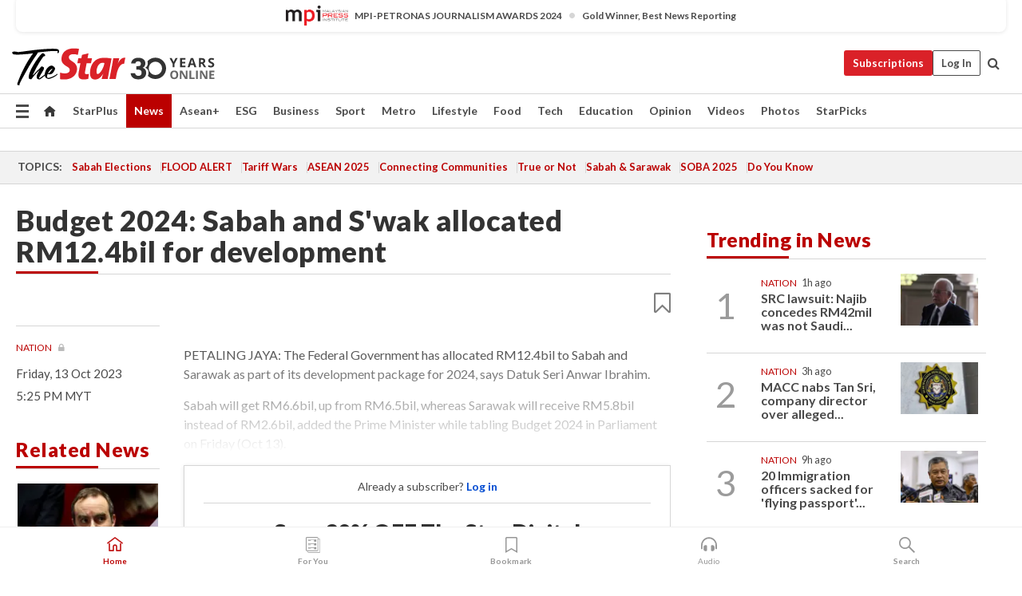

--- FILE ---
content_type: text/html; charset=UTF-8
request_url: https://www.thestar.com.my/news/nation/2023/10/13/budget-2024-sabah-and-s039wak-allocated-rm124bil-for-development
body_size: 70011
content:
<!--default_base.blade.php-->
<!DOCTYPE html>
<html lang="en">
<head>
    	<title>Budget 2024: Sabah and S'wak allocated RM12.4bil for development | The Star</title>
    <link rel="icon" type="image/png" href="https://cdn.thestar.com.my/Themes/img/favicon.ico" />
    

    <!--START: common.blade.php-->
<meta http-equiv="Content-Type" content="text/html;charset=utf-8"/>
<meta name="ROBOTS" content="index,follow,max-image-preview:large"/>
<meta name="viewport" content="width=device-width, initial-scale=1, minimum-scale=1" />
<meta name="at:customer_id" content="">
<meta name="at:subscription_status" content="Inactive">
<!--END: common.blade.php-->
    
                <!--StandardLayout.additionalGlobalHeadHTML-->


<script type="application/ld+json">
{
"@context": "http://schema.org",
"@type": "NewsArticle",
"headline": "Budget 2024: Sabah and S'wak allocated RM12.4bil for development",
"articleSection": "News",
"creator": "The Star Online",
"thumbnailUrl": "https://apicms.thestar.com.my/uploads/images/2023/10/13/2334225.jpg",
"dateCreated": "2023-10-13T09:25:00.000Z", 
"url": "https://www.thestar.com.my/news/nation/2023/10/13/budget-2024-sabah-and-s039wak-allocated-rm124bil-for-development",
"keywords":["\/News\/Nation" , "Budget 2024", " Budget 2024", "Sabah", "Sarawak", "Allocation", "Anwar Ibrahim"],
"author": {"@type":"Organization","name":"The Star Online","url":"https:\/\/www.thestar.com.my"},
"image": "https://apicms.thestar.com.my/uploads/images/2023/10/13/2334225.jpg",
"datePublished": "2023-10-13T09:25:00.000Z", 
"dateModified": "2023-10-13T09:26:39.000Z"  
}
</script>
<!--START: article.blade.php test-->

    <!-- Android native install app--> 
    <script>     
        if ('serviceWorker' in navigator) { 
          window.addEventListener('load', function() {
            navigator.serviceWorker.register('/theme_metro/js/sw.js').then(function(registration) {
              // Registration was successful
              console.log('ServiceWorker registration successful with scope: ', registration.scope);
            }, function(err) {
              // registration failed :(
              console.log('ServiceWorker registration failed: ', err);
            });
          });
        }
    </script>
    
    <link rel="manifest" href="/theme_metro/js/manifest.json">
	
	<meta property="fb:app_id" content="121120175250633" />
	<meta property="og:url" content="https://www.thestar.com.my/news/nation/2023/10/13/budget-2024-sabah-and-s039wak-allocated-rm124bil-for-development" />
	<meta property="og:title" content="Budget 2024: Sabah and S&#039;wak allocated RM12.4bil for development" />
	<meta property="og:description" content="PETALING JAYA: The Federal Government has allocated RM12.4bil to Sabah and Sarawak as part of its development package for 2024, says Datuk Seri Anwar Ibrahim." />
	<meta property="og:type" content="article" />
	<meta property="og:locale" content="en_GB" />
	<meta property="og:site_name" content="The Star" />
	<meta property="og:image:width" content="600" />
	<meta property="og:image:height" content="315" />
	<meta property="og:image" content="https://apicms.thestar.com.my/uploads/images/2023/10/13/2334225.jpg" />
     
    <div class="stickyy">
    <div id="installContainer" style="display:none" class="installApp">  
        <button id="btnClose" type="button"> &times; </button> 
        <div id="imgBox"> 
            <img src="/theme_metro/images/TSOL640x100.png" alt="The Star" onclick="false">   
        </div>
        <button id="btnAdd" type="button"> View </button>   
    </div> 
    </div>
    <style>       
        
        div.stickyy {     
            background-color: white;  
            position: sticky !important; 
            z-index: 200 !important; 
        }   
        
/*        @media  only screen and (max-width: 767px){  
            a.navbar-brand.brand-mobile {
                padding-top: 3px !important;
                margin-top: 12px !important;
            }
        }    */
            
        #installContainer {    
            background-color: white;   
            position: initial;
            display: inline-block;    
        }    
        
        #imgBox {  
            margin-left: 30px;  
        } 
        
        #btnAdd {  
            border: 1px solid #d6d6d6; 
            padding: 1px 8px;
            text-align: center;
            text-decoration: none;  
            position:absolute; 
            border-radius: 3px; 
            right:10%;
            top:30%;
        } 

        #btnClose {
            position:absolute; 
            background:none;
            border:none;
            margin:0;
            padding:0; 
            left: 3%;
            top: 10%;
            font-size: 32px;
        }
         
    </style>    

    <script>     
        
        if (navigator.userAgent.match(/Android/i)) {  
            
            let deferredPrompt;
            
            window.addEventListener('beforeinstallprompt', (e) => {  
              e.preventDefault(); 
              deferredPrompt = e;   
              //btnAdd.style.display = 'block';  
              document.getElementById("installContainer").classList.remove("installApp");  
              document.getElementById("installContainer").classList.add("showInstall");
              document.getElementById("installContainer").style.display = "inline";   
              jQuery('div.stickyy').attr("style", "top: 0 !important; padding-bottom: 3px !important;");
              jQuery('#navbar-main.affix').attr("style", "top: 55px !important;"); 
              
              var position = jQuery(window).scrollTop(); 
              jQuery(window).scroll(function() {
                  var scroll = jQuery(window).scrollTop();
                  if(jQuery('#installContainer').hasClass('showInstall')){
                        if(scroll > position) {
                             //when scrolling down
                             if(jQuery('#navbar-main').hasClass('affix')){ 
                                 jQuery('div.stickyy').attr("style", "top: 0 !important; padding-bottom: 3px !important;");   
                                 jQuery('#navbar-main.affix').attr("style", "top: 55px !important;"); 
                             }
                         }
                         else {
                             if(jQuery('#navbar-main').hasClass('affix-top')){ 
                                 jQuery('div.stickyy').removeAttr("style", "top: 0 !important;");   
                                 jQuery('#navbar-main').removeAttr("style", "top: 55px !important;"); 
                             }
                         }
                       position = scroll;
                  }
              });
              
            });  
               
            btnAdd.addEventListener('click', (e) => {     
              deferredPrompt.prompt();  
              deferredPrompt.userChoice
                .then((choiceResult) => {
                  if (choiceResult.outcome === 'accepted') {
                    console.log('User accepted the A2HS prompt');
                  } else { 
                    console.log('User dismissed the A2HS prompt');
                  }  
                  deferredPrompt = null;
                });  
                
            }); 
            
            btnClose.addEventListener('click', function(){     
               document.getElementById('installContainer').style.display = 'none';
               document.getElementById("installContainer").classList.remove("showInstall");
               jQuery('#installContainer').addClass('installApp');  
            });    
            
        }
         
    </script>



<meta name="description" content="PETALING JAYA: The Federal Government has allocated RM12.4bil to Sabah and Sarawak as part of its development package for 2024, says Datuk Seri Anwar Ibrahim." />
<meta name="keywords" content="Budget 2024, Budget 2024,Sabah,Sarawak,Allocation,Anwar Ibrahim" />
<meta name="cXenseParse:smg-keywords" content="Budget 2024" />
<meta name="cXenseParse:smg-keywords" content=" Budget 2024" />
<meta name="cXenseParse:smg-keywords" content="Sabah" />
<meta name="cXenseParse:smg-keywords" content="Sarawak" />
<meta name="cXenseParse:smg-keywords" content="Allocation" />
<meta name="cXenseParse:smg-keywords" content="Anwar Ibrahim" />
<meta name="cXenseParse:smg-brandsafety" content=""/>
<meta name="pageType" content="article" />
<meta name="url" content="https://www.thestar.com.my/news/nation/2023/10/13/budget-2024-sabah-and-s039wak-allocated-rm124bil-for-development" />
<meta name="datePublished" content="2023-10-13 17:25:00" />
<meta name="dateModified" content="2023-10-13 17:26:39" />
<meta name="author" content="" />
<meta name="inLanguage" content="en" />
<meta name="cxenseRandom" content="mkpes3njxyr250uhpzn3" />
<meta name="page_type" content="Article"/>
<meta name="content_type" content="Article" />
<meta name="content_id" content="1195619" />
<meta name="content_title" content="Budget 2024: Sabah and S&#039;wak allocated RM12.4bil for development" />
<meta name="content_category" content="News/Nation" />
<meta name="content_category_alt" content="" />
<meta name="content_author" content="NA" />
<meta name="content_sp" content="NA" />
<meta name="content_byline" content="NA" />
<meta name="content_agency" content="NA" />
<meta name="content_language" content="English" />
<meta name="content_date" content="2023-10-13" />
<meta name="content_archive" content="false" />
<meta name="content_tags" content="Budget 2024, Budget 2024,Sabah,Sarawak,Allocation,Anwar Ibrahim" />
<meta name="content_tier" content="Metered" />
<meta name="content_length" content="Short" />
<meta name="content_exclusive" content="false" />
<meta name="parsely-metadata" content="{&quot;guid&quot;: &quot;1195619&quot;, &quot;byline&quot;: &quot;NA&quot;, &quot;summary&quot;: &quot;PETALING JAYA: The Federal Government has allocated RM12.4bil to Sabah and Sarawak as part of its development package for 2024, says Datuk Seri Anwar Ibrahim.&quot;, &quot;image_url&quot; :&quot;https://apicms.thestar.com.my/uploads/images/2023/10/13/2334225.jpg&quot;,&quot;contain_video&quot;: false,&quot;is_premium&quot;: false,&quot;is_print&quot;: false,&quot;access_type&quot;: &quot;metered&quot; ,&quot;kicker_name&quot;: &quot;Nation&quot;,&quot;kicker_url&quot;: &quot;/news/nation/&quot; } " />
<meta name="thumbnailUrl" content="https://apicms.thestar.com.my/uploads/images/2023/10/13/2334225.jpg" />
<meta property="cXenseParse:author" content="The Star Online" />
<meta name="cXenseParse:pageclass" content="article" />
<meta name="cXenseParse:smg-accesstype" content="metered" />
<meta name="cXenseParse:recs:publishtime" content="2023-10-13T17:25:00+0800" />
<meta property="article:modified_time" content="2023-10-13T17:26:39+0800" />
<meta name="cXenseParse:articleid" content="1195619" />
<meta name="cXenseParse:smg-contenttype" content="Article" />
 
<meta name="cXenseParse:kicker_name" content="Nation" />
<meta name="cXenseParse:kicker_url" content="/news/nation/" />
<meta name="cXenseParse:is_print" content="false" />
<meta name="cXenseParse:is_exclusive" content="false" />
<meta property="article:published_time" content="2023-10-13T17:25:00.000Z" />
<meta property="article:modified_time" content="2023-10-13T17:26:39.000Z"/>
<meta property="article:author" content="" />
<meta property="article:section" content="News" />
<meta name="twitter:card" content="summary_large_image" />
<meta name="twitter:title" content="Budget 2024: Sabah and S&#039;wak allocated RM12.4bil for development" />
<meta name="twitter:description" content="PETALING JAYA: The Federal Government has allocated RM12.4bil to Sabah and Sarawak as part of its development package for 2024, says Datuk Seri Anwar Ibrahim." />
<meta name="twitter:image" content="https://apicms.thestar.com.my/uploads/images/2023/10/13/2334225.jpg" />
<meta itemprop="identifier" content="3608934" />
<meta itemprop="headline" content="Budget 2024: Sabah and S&#039;wak allocated RM12.4bil for development" />
<meta itemprop="pageType" content="article" />
<meta itemprop="articleSection" content="News" />
<meta itemprop="datePublished" content="2023-10-13 17:25:00" />
<meta itemprop="dateModified" content="2023-10-13 17:26:39" />
<meta itemprop="image" content="https://apicms.thestar.com.my/uploads/images/2023/10/13/2334225.jpg" />
<meta name="article_section_name" content="News" />
<meta name="content_sentiment" content="Neutral" />
<meta name="content_sentiment_magnitude" content="Low" />
<meta name="cXenseParse:smg-gsentiment" content="Neutral" />
<meta name="cXenseParse:smg-gsentiment-magnitude" content="Low" />
<meta name="content_classification_main" content="/Law &amp; Government" />
<meta name="content_classification_main_alt" content="/Law &amp; Government, /News" />
<meta name="content_classification" content="/Law &amp; Government/Government" />
<meta name="content_classification_alt" content="/Law &amp; Government/Government, /News/Politics" />
<meta name="cXenseParse:smg-main-gclassification" content="/Law &amp; Government, /News" data-separator="," /> 
<meta name="cXenseParse:smg-gclassification" content="/Law &amp; Government/Government, /News/Politics" data-separator="," />
<meta name="content_keyword_suggestion" content="NA" />
<link href="https://www.thestar.com.my/news/nation/2023/10/13/budget-2024-sabah-and-s039wak-allocated-rm124bil-for-development" rel="canonical" >


    <input type="hidden" value="zpUCnlfMoMTRuuXU0BZ/3B1i1fRWYPFoa0xiEPiLwRXHx0V1anYHN1CwGMJTWuZCNgmFLMGWMZJxHH9ysR5l6g+UB5mzcup9XIm676YSbyp2JPB6puZVklVYvc2XrkIdgJ1HyDhkpn366XF7EswZsQ==" id="hecs">
<!--END: article.blade.php-->            
    <!-- CSRF Token -->
    <meta name="csrf-token" content="fiWAzfIUpZJwOeRtrodtbzX845vLY1jqJNL4QpkA">
    <!-- Global Header scripts -->    
     
            
    <!-- Start Header Script -->
<!-- Anti-flicker snippet (recommended) 
<style>.async-hide { opacity: 0 !important} </style>
<script>(function(a,s,y,n,c,h,i,d,e){s.className+=' '+y;h.start=1*new Date;
h.end=i=function(){s.className=s.className.replace(RegExp(' ?'+y),'')};
(a[n]=a[n]||[]).hide=h;setTimeout(function(){i();h.end=null},c);h.timeout=c;
})(window,document.documentElement,'async-hide','dataLayer',4000,
{'GTM-PVM4TH':true});</script> -->
<meta name="apple-itunes-app" content="app-id=428184176">
<link rel="stylesheet" type="text/css" href="https://cdn.thestar.com.my/Themes/css/bootstrap.min.css" />
<link rel="stylesheet" type="text/css" href="https://fonts.googleapis.com/css?family=Lato:300,300i,400,400i,700,700i,900,900i&display=swap" />
<link href="https://fonts.googleapis.com/icon?family=Material+Icons+Round" rel="stylesheet">
<link href="https://fonts.googleapis.com/icon?family=Material+Icons" rel="stylesheet">
<link rel="stylesheet" type="text/css" href="https://cdn.thestar.com.my/Themes/css/tsol2019_pw.min.css?v=20251201" />
<link rel="stylesheet" type="text/css" href="https://cdn.thestar.com.my/Themes/css/story2017.min.css?v=20250324" />
<link rel="stylesheet" type="text/css" href="https://cdn.thestar.com.my/Themes/css/info.min.css" />
<link rel="stylesheet" type="text/css" href="https://cdn.thestar.com.my/Themes/css/bookmark.min.css?v=20201123" />
<link rel="stylesheet" type="text/css" href="https://cdn.thestar.com.my/Themes/css/main.css?v=202501014" />
<link rel="stylesheet" type="text/css" href="https://cdn.thestar.com.my/Themes/css/promo.min.css">
<link rel="stylesheet" type="text/css" media="only screen and (max-width:767px)" href="https://cdn.thestar.com.my/Themes/css/responsive.min.css">
<link rel="stylesheet" type="text/css" href="https://cdn.thestar.com.my/Themes/css/stock.search.min.css" />
<link rel="stylesheet" type="text/css" href="https://cdn.thestar.com.my/Themes/css/font-awesome.min.css" />
<link rel="stylesheet" type="text/css" href="https://cdn.thestar.com.my/GlobalBar/css/global-bar.min.css"/>
<link rel="stylesheet" type="text/css" href="https://cdn.thestar.com.my/Components/Audio/audio.min.css">
<link rel="stylesheet" type="text/css" href="https://cdn.thestar.com.my/Themes/css/owl.carousel.min.css"/>
<link rel="stylesheet" type="text/css" href="https://cdn.thestar.com.my/Themes/css/style.min.css?v=202512031"/>
<link rel="stylesheet" type="text/css" href="https://cdn.thestar.com.my/Themes/css/header-menu.min.css?v=20250428"/>
<link rel="stylesheet" type="text/css" href="https://cdn.thestar.com.my/Themes/css/30-year-anniversary.min.css?v=20250626"/>

<!-- hide globalbar for tablet -->
<style>@media screen and (min-width: 768px) and (max-width: 1024px){
#thestar-global-bar { display: none; }
body { padding-top: 0 !important; }
#navbar-main.affix { top: 0 !important; }
}</style>
<style>
.sassize{--breakpoint:desktop}@media all and (max-width:991px){.sassize{--breakpoint:tablet}}@media all and (max-width:767px){.sassize{--breakpoint:mobile}}
img[src$="default.gif"] { display: none;}
img[src^="https://content.thestar.com.my/smg/settag/name=lotame/tags="] {display:none;}
.masthead {
  background: url(https://cdn.thestar.com.my/Widgets/Masthead/2025/Christmas.png) no-repeat -5px -3px transparent;
}
.masthead-2 {
    position: absolute;
    width: 250px;
    left: 41%;
    right: 41%;
    top: 12px;
}
.anniv-special{
	display:none;
}
@media only screen and (max-width: 991px) {	
    /*50 years special*/
    .anniv-special{
	display:block;
	margin:0 auto;
	text-align:center;
    }
   .anniv-special img{
        height: auto;
        width: 200px;
        margin-top: 12px;
        margin-bottom: 12px;
    }
}
</style>
<!--<script type="text/javascript" async src="https://experience-ap.piano.io/xbuilder/experience/load?aid=Gr82HQx5pj"></script>-->
<script src="//ajax.googleapis.com/ajax/libs/jquery/3.6.0/jquery.min.js"></script>
<!-- HTML5 Shim and Respond.js IE8 support of HTML5 elements and media queries -->
<!-- WARNING: Respond.js doesn't work if you view the page via file:// -->
<!--[if lt IE 9]>
<script src="https://oss.maxcdn.com/libs/html5shiv/3.7.0/html5shiv.js"></script>
<script src="https://oss.maxcdn.com/libs/respond.js/1.4.2/respond.min.js"></script>
<![endif]-->
<script src="https://cdnjs.cloudflare.com/ajax/libs/URI.js/1.18.10/URI.min.js"></script>
<script src="https://cdnjs.cloudflare.com/ajax/libs/moment.js/2.18.1/moment.min.js"></script>
<script src="https://cdnjs.cloudflare.com/ajax/libs/postscribe/2.0.8/postscribe.min.js"></script>
<script src="https://cdn.thestar.com.my/Themes/js/js.cookie.min.js"></script>
<script src="https://cdn.thestar.com.my/Themes/js/jquery.dotdotdot.min.js"></script>
<script src="https://cdn.jsdelivr.net/npm/vue@2.5.12/dist/vue.min.js"></script>
<script src="https://cdnjs.cloudflare.com/ajax/libs/axios/0.19.0/axios.min.js"></script>
<script src="https://cdn.thestar.com.my/Themes/js/Main.min.js"></script>
<script src="https://cdn.thestar.com.my/Themes/js/widget_mixin.min.js"></script>
<script>var my_jquery = jQuery;</script>
<script>jQuery = my_jquery;</script>
<script src="https://cdn.thestar.com.my/Themes/js/slick.min.js" ></script>
<script type="text/javascript" src="https://cdn.thestar.com.my/Themes/js/jquery.unveil.min.js" defer></script>
<script>

			
var KICKER_FREE_MARKUP='<span class="labels labels--free" data-toggle="tooltip" title="" data-original-title="This is a Free article"><i class="fa fa-unlock"></i></span>'
var KICKER_PREMIUM_MARKUP='<span class="biz-icon" data-toggle="tooltip" title="" id="sbp-tip" data-original-title="Premium">Premium</span>';
var KICKER_LOCK_MARKUP='<span class="biz-icon" data-toggle="tooltip" title="" id="sbp-tip" data-original-title="To unlock the article, click on the headline and log in with your StarBiz Premium account or select a membership to join." aria-describedby="tooltip489695">StarBiz Premium</span>';
var KICKER_UNLOCK_MARKUP='<span class="biz-icon"><i class="fa fa-unlock"></i></span>';
var KICKER_LOCK_MARKUP_V2='<span class="labels labels--gray" data-toggle="tooltip" title="" data-original-title="This is a locked article"><i class="fa fa-lock"></i></span>';
</script>
<!-- Cx FB user linking script begin -->
<script type="text/javascript">
  
    function checkFBLogin() {
     if (window.FB && typeof FB.getLoginStatus === 'function') {
 
        FB.getLoginStatus(function(response) {
          if (response.status === 'connected') {
            // Read the FaceBook user ID
            var fbUserId = response.authResponse.userID;
            
          } else {
            setTimeout(checkFBLogin, 1000);
          }
        });
 
      } else {
        setTimeout(checkFBLogin, 1000);
      }
    }
    checkFBLogin();
</script>
<!-- Cx FB user linking script end -->
<script src="https://cdn.thestar.com.my/Themes/js/owl.carousel.min.js"></script>
<script src="https://cdn.thestar.com.my/Themes/js/parsely-onload.min.js"></script>
<script src="https://cdn.thestar.com.my/Themes/js/mediatag.min.js"></script>
<script src="https://cdn.thestar.com.my/Themes/js/mediatagv3.js"></script>
<script src="https://cdn.thestar.com.my/Themes/js/mediahelper.min.js?v=2021002"></script>
<link rel="apple-touch-icon" sizes="57x57" href="https://cdn.thestar.com.my/Themes/img/touch-icon-precomposed.png">
<link rel="apple-touch-icon" sizes="114x114" href="https://cdn.thestar.com.my/Themes/img/touch-icon-iphone.png">
<link rel="apple-touch-icon" sizes="120x120" href="https://cdn.thestar.com.my/Themes/img/touch-icon-120x120.png">
<link rel="apple-touch-icon" sizes="152x152" href="https://cdn.thestar.com.my/Themes/img/touch-icon-ipad.png">
<link rel="apple-touch-icon" sizes="167x167" href="https://cdn.thestar.com.my/Themes/img/touch-icon-iphone-retina.png">
<link rel="apple-touch-icon" sizes="180x180" href="https://cdn.thestar.com.my/Themes/img/touch-icon-ipad-retina.png">
<link rel="apple-touch-icon" sizes="192x192" href="https://cdn.thestar.com.my/Themes/img/touch-icon-192x192.png">
<link rel="stylesheet" type="text/css" href="https://cdn.thestar.com.my/Themes/css/widgettop.min.css" />
<script src="https://cdn.thestar.com.my/Themes/js/widgettop.min.js"></script>
<!--<script type="text/javascript" src="//s7.addthis.com/js/300/addthis_widget.js#pubid=ra-5dfaeb0face4ad17"></script>-->

<!-- Start Deco masthead -->
<script type="text/javascript">
jQuery(document).ready(function(){
var checkDeco = new Date();
var decoStart = new Date("December 8, 2025 00:00:00");
var decoEnd = new Date("December 31, 2025 23:59:59");
if (checkDeco.getTime() > decoStart.getTime() && checkDeco.getTime() < decoEnd.getTime()){
//This is for regular festival masthead
$("#page-header > div >div").attr("class", "container masthead");

}
});
</script>
<!-- End Deco masthead -->
<script>var rmad = false;</script>

<!-- Sharethis-->
<script type='text/javascript' src='https://platform-api.sharethis.com/js/sharethis.js#property=6475dc6e8b790100199499d6&product=sop' async='async'></script>
<link rel="stylesheet" type="text/css" href="https://cdn.thestar.com.my/Themes/css/sharethis.min.css" />

<link rel="stylesheet" type="text/css" href="https://cdn.thestar.com.my/Themes/css/mustwatch.css?v=20260120" />

<!-- Clarity 20241121-->
<script type="text/javascript">
    (function(c,l,a,r,i,t,y){
        c[a]=c[a]||function(){(c[a].q=c[a].q||[]).push(arguments)};
        t=l.createElement(r);t.async=1;t.src="https://www.clarity.ms/tag/"+i;
        y=l.getElementsByTagName(r)[0];y.parentNode.insertBefore(t,y);
    })(window, document, "clarity", "script", "o0x36t4cob");
</script>

<!-- End Header Script -->            <!-- theme includes js_extra.blade.php -->
<script type="text/javascript">
var viewid = Math.round(Math.random() * 100000000000);
function sasiajserver(size,position){
var SAS = JSON.parse(jQuery('meta[name=SAS]').attr("content"));
var rdm2 = Math.round(Math.random() * 100000000000);
return "https://content.thestar.com.my/smg/jserver/viewid=" + viewid +
    "/random=" + rdm2 +
    "/network=SMG/site=TSOL" +
    "/area=" + SAS.area + 
    "/pagetype=" + SAS.pagetype + 
    "/platform=" + sascalcsize() + 
    "/size=" + size +
    "/position=" + position;
}
function sascalcsize(){var b=window.getComputedStyle(document.querySelector(".sassize"));var a=b.getPropertyValue("--breakpoint");return a};
</script>
<!-- Admiral --> 
<script>
             if (typeof pageType !== "undefined")
         {
         if(pageType == "article"){
                var daxsubscriber = false;
          }
       }
        
</script>
<!-- End Admiral -->
<script>
// show or hide login button
var rmad = false;
var isLogin = false;

tkValid = 0;
// 3 = active , subscriber, has ads free
if (tkValid > 0) {
    isLogin = true;
} 
if (tkValid == "3") {
    rmad = true;
}

jQuery(document).ready(function() {
if (tkValid > 0) {
    jQuery('.btn_login').hide();
    jQuery('.login_menu').show();
    jQuery('.m-login-menu').show();
    jQuery('.m-login-button').attr("style", "display: none !important"); // Override css
} else {
    jQuery('.btn_login').show();
    jQuery('.login_menu').hide();
    jQuery('.m-login-button').show();
    jQuery('.m-login-menu').hide();
}
});
</script>
<!-- PPID --> 
<script type="text/javascript">  
    // client id value will be = encrypted(userid)
    // else client id = encrypted GA ID
    var client_id = "cd91e4b8cc71fc46c35e4608358cc1df5faf72f4";
    var re = new RegExp("^([0-9a-zA-Z]{32,150})$|^([0-9a-fA-F]{8}-[0-9a-fA-F]{4}-[0-9a-fA-F]{4}-[0-9a-fA-F]{4}-[0-9a-fA-F]{12})$");
    var userID = "UA-167768859-1" ;
	
			client_id = "cd91e4b8cc71fc46c35e4608358cc1df5faf72f4";
	
    console.log('client_id: '+client_id);
</script>
<!-- End PPID -->

<!-- CDP Web Insight script -->
<script type = "text/javascript" >
   var _portalId = "564891087";
   var _propId = "564997745";

   var _ATM_TRACKING_ASSOCIATE_UTM = 0 ;
   var _CDP_GA_ACCOUNT_TRACKING_ID = "UA-828580-1";

   var _cdp365Analytics = {
      default_event: 0,
      first_party_domain: ".thestar.com.my",
      dims: {
         users: {
            origin_source: "The Star Online"
         }
      }
   };
(function() {
    var w = window;
    if (w.web_event) return;
    var a = window.web_event = function() {
        a.queue.push(arguments);
    }
    a.propId = _propId;
    a.track = a;
    a.queue = [];
    var e = document.createElement("script");
    e.type = "text/javascript", e.async = !0, e.src = "//st-a.cdp.asia/insight.js";
    var t = document.getElementsByTagName("script")[0];
    t.parentNode.insertBefore(e, t)
})(); </script>
<!-- End of CDP Web Insight script -->

<!-- Chartbeat --> 
<script async src="//static.chartbeat.com/js/chartbeat_mab.js"></script>
<script>
    var chbpage_type = jQuery('meta[name=page_type]').attr("content");
    var chbcontentauthor = jQuery('meta[name=content_byline]').attr("content");
    var contentcat = jQuery('meta[name=content_category]').attr("content");
    var contentaltcat = jQuery('meta[name=content_category_alt]').attr("content");
    var chbpagecat = jQuery('meta[name=page_category]').attr("content");
	var chburl = jQuery("meta[property='og:url']").attr("content");
    var chbaltcats;
    var chballcats = '';
    var chbuser_status = 'anon';

    if (typeof chbpage_type !== "undefined") {

    if (chbpage_type.toLowerCase() == "article" || chbpage_type.toLowerCase() == "category" || chbpage_type.toLowerCase() == "photo listing" ||  chbpage_type.toLowerCase() == "photo gallery") {

        if (typeof chbcontentauthor !== "undefined") {
            if (chbcontentauthor === 'NA') {
                chbcontentauthor = '';
            }
            //else if (chbcontentauthor.indexOf('By') > -1) {
            //chbcontentauthor = chbcontentauthor.replace('By', '');
            //chbcontentauthor = chbcontentauthor.trim();
            //}
            //else if (chbcontentauthor.indexOf('by') > -1) {
            //chbcontentauthor = chbcontentauthor.replace('by', '');
            //chbcontentauthor = chbcontentauthor.trim();
            //}
        } else {
            chbcontentauthor = '';
        }

        if (typeof chbpagecat !== "undefined") {            
            if (chbpagecat === 'NA') {
                chbpagecat = '';
            }

            if (chbpagecat.toLowerCase() === 'starpicks') {
                chbpagecat = 'StarPicks';
            }

            if (chbpagecat.toLowerCase() === 'starplus') {
                chbpagecat = 'StarPlus';
            }

            if (chbpagecat.toLowerCase() === 'aseanplus') {
                chbpagecat = 'AseanPlus';
            }
			
        } else {
            chbpagecat = '';
        }

        if (typeof contentcat !== "undefined") {
            contentcat = cleanContentCategories(contentcat);
            contentcat = contentcat.split('/').join(','); 
        }else{
            contentcat = '';
        }
        if (typeof contentaltcat !== "undefined") {
            contentaltcat = cleanContentCategories(contentaltcat);
            contentaltcat = contentaltcat.split('/').join(','); 
        }else{
            contentaltcat = '';
        }

        if (chbpage_type.toLowerCase() == "category") {
            chballcats = chbpagecat;
        } else if (chbpage_type.toLowerCase() == "photo listing" || chbpage_type.toLowerCase() == "photo gallery") {
            chballcats = 'Photos';
        } else {
            if (contentaltcat !== '') {
                chballcats = contentcat + ',' + contentaltcat; 
            } else {
                chballcats = contentcat;
            }
            
            var customname = ""; 
            var columnName = ""; 
            if( columnName != '' ){
                if( chballcats.toLowerCase().includes("lifestyle,viewpoints"))
                    chballcats = chballcats.replace(/lifestyle,viewpoints/gi, "Lifestyle,Viewpoints," + columnName);
                else if (chballcats.toLowerCase().includes("opinion,columnists"))
                    chballcats = chballcats.replace(/opinion,columnists/gi, "Opinion,Columnists," + columnName);
                else if (chballcats.toLowerCase().includes("sport,say what"))
                    chballcats = chballcats.replace(/sport,say what/gi, "Sport,Say What," + columnName);
                else if (chballcats.toLowerCase().includes("business,insight"))
                    chballcats = chballcats.replace(/business,insight/gi, "Business,Insight," + columnName);
                else if (chballcats.toLowerCase().includes("food,food for thought"))    
                    chballcats = chballcats.replace(/food,food for thought/gi, "Food,Food For Thought," + columnName);
                else if (chballcats.toLowerCase().includes("metro,views"))    
                    chballcats = chballcats.replace(/metro,views/gi, "Metro,Views," + columnName);
                else if (chballcats.toLowerCase().includes("tech,tech thoughts"))    
                    chballcats = chballcats.replace(/tech,tech thoughts/gi, "Tech,Tech Thoughts," + columnName);
            }
        }
    } else if (chbpage_type.toLowerCase() == "subcategory") {
        var pageCat = jQuery('meta[name=page_category]').attr("content");
		var customname = ""; 

                    chballcats = pageCat.split('/').join(',').replace("And", "&").replace("#", "");
                    chbcontentauthor = '';
			
    } else if (chbpage_type.toLowerCase() == "tag") {
        var pageCat = jQuery('meta[name=page_tag]').attr("content");
        chballcats = pageCat;
        chbcontentauthor = '';
    } else {
        chbcontentauthor = '';
        chballcats = '';
    }
} else {
    chbcontentauthor = '';
    chballcats = '';
}
	 
	if (chbcontentauthor != '')
    {
        chbcontentauthor = chbcontentauthor.replace(/\b and \b/i, ",");
        chbcontentauthor = chbcontentauthor.replace(/[^@\s]*@[^@\s]*\.[^@\s]*/, "");
        chbcontentauthor = chbcontentauthor.replace(/([^\v]+) \bBy\b | *\bBy\b/i, "");
		chbcontentauthor = chbcontentauthor.replace(/\s*,\s*/g, ",");
        chbcontentauthor = chbcontentauthor.trim();
    }

    chballcats = cleanContentCategories(chballcats);
	
     
        if (isLogin==true) {
            chbuser_status = 'lgdin';
        }else{
            chbuser_status = 'anon';
        } 
    
    function cleanContentCategories(content){
        //all page_types
        content = content.replace(/starpicks/gi, 'StarPicks');
        content = content.replace(/starplus/gi, 'StarPlus');
        content = content.replace(/aseanplus/gi, 'AseanPlus');
        content = content.replace(/&#039;/gi, "'");
        //article page_types
        content = content.replace(/lifestyle\/entertainment/gi, 'Lifestyle,Entertainment & Style,Entertainment');
        content = content.replace(/lifestyle\/style/gi,         'Lifestyle,Entertainment & Style,Style');
        content = content.replace(/lifestyle\/people/gi,        'Lifestyle,People & Living,People');
        content = content.replace(/lifestyle\/living/gi,        'Lifestyle,People & Living,Living');
        content = content.replace(/lifestyle\/travel/gi,        'Lifestyle,Travel & Culture,Travel');
        content = content.replace(/lifestyle\/culture/gi,       'Lifestyle,Travel & Culture,Culture');
        content = content.replace(/lifestyle\/health/gi,        'Lifestyle,Health & Family,Health');
        content = content.replace(/lifestyle\/family/gi,        'Lifestyle,Health & Family,Family');
        content = content.replace(/sport\/others/gi, 'Sport/Other Sports');
        //subcategory page_types
        if(!content.includes('Other Sports')){
            content = content.replace(/Other Sport/gi, 'Other Sports');
        }

        var result = content;
        result = removeLastChar(result, ',');
        return result;
    }

    function removeLastChar(str,charStr){
        var lastChar = str[str.length -1];
        if(lastChar == charStr){
            str = str.slice(0, -1);
        }
        return str;
    }
	 
	 (function() {
                /** CONFIGURATION START **/
                var _sf_async_config = window._sf_async_config = (window._sf_async_config || {});
                _sf_async_config.uid = 66903;
                _sf_async_config.domain = 'thestar.com.my';
                _sf_async_config.flickerControl = false;
                /*_sf_async_config.useCanonical = true;
                _sf_async_config.useCanonicalDomain = true;*/
				_sf_async_config.path = chburl;
                _sf_async_config.sections = chballcats;
                _sf_async_config.authors = chbcontentauthor;
				_sf_async_config.articleBlockSelector = 'div.in-sec-story,div.focus-story,div.list-listing';

                var _cbq = window._cbq = (window._cbq || []);
                _cbq.push(['_acct', chbuser_status]);

                /** CONFIGURATION END **/
                function loadChartbeat() {
                    var e = document.createElement('script');
                    var n = document.getElementsByTagName('script')[0];
                    e.type = 'text/javascript';
                    e.async = true;
                    e.src = '//static.chartbeat.com/js/chartbeat.js';
                    n.parentNode.insertBefore(e, n);
                }
                loadChartbeat();
        })();
</script>
<!-- End Chartbeat -->        <!-- resources common css_includes.blade.php -->        
    <!-- theme includes css_includes.blade.php -->            <!-- Widget CSS links -->
        <link type="text/css" rel="stylesheet" href="/theme_metro/widgets/article-details/article-details.css"/>
        <!-- Page Header scripts -->
<link href="https://cdn.thestar.com.my/Themes/css/print_v2.css" rel="stylesheet" type="text/css">
<!--<script async src="https://securepubads.g.doubleclick.net/tag/js/gpt.js"></script>
<script async src='//cdn.thestar.com.my/Themes/js/prebid.js'></script>-->
<script async src="https://platform.twitter.com/widgets.js" charset="utf-8"></script>
<script>
if (!rmad) {
  var sectionName = $('meta[name=article_section_name]').attr("content");
  document.write('<scr');
  document.write('ipt src="https://cdn.thestar.com.my/Themes/js/gpt/' + sectionName + 'Story.js?v=20251016_1">');
  document.write("</scr");
  document.write("ipt>");
}

</script>
<script type="text/javascript" src="https://cdn.thestar.com.my/Themes/js/story.min.js?v=20250922" defer></script>
<script type="text/javascript" src="/theme_metro/js/trendingParsely.js"></script>

<!-- Start of Survicate (www.survicate.com) code -->
<script type="text/javascript">
  //(function (w) {
    //var s = document.createElement('script');
    //s.src = '//survey.survicate.com/workspaces/40636b6a623c41a574580c19efa630b6/web_surveys.js';
    //s.async = true;
    //var e = document.getElementsByTagName('script')[0];
    //e.parentNode.insertBefore(s, e);
  //})(window);
</script>
<!-- End of Survicate code -->
<style>.video-container{margin-top:10px;}</style>
<!--<script async src="https://cdn.thestar.com.my/Themes/js/uraapi.min.js"></script>-->

<!-- <script src="https://www.thestar.com.my/theme_metro/js/nexus_daily_checkin.js"></script> -->

    <script>
        window.Laravel = {"csrfToken":"fiWAzfIUpZJwOeRtrodtbzX845vLY1jqJNL4QpkA"}
        var IMAGE_URL = 'https://apicms.thestar.com.my/';
    </script> 
    
</head>

    <body>
        <div class='sassize'></div>
    <!-- Main THEME Content -->
    <!-- page content -->
        <div class="widgettop" id="widgettop" style="display:none;">        
    <div class="flex-container ">
        <div class="firinfo"></div>
        <div class="close">   
            <img id="closeButton" src="https://cdn.thestar.com.my/Themes/img/close.png">
        </div>
    </div>
</div>    <!-- HEADER OF THEME -->
<div id="award-container" class="container" style="display: none;"></div>
<script>
    // hide award container if on /awards page
    if (window.location.pathname === '/awards' || window.location.pathname === '/awards/') {
        document.getElementById('award-container').style.display = 'none';
    } else {
        fetch('https://cdn.thestar.com.my/Components/AwardHighlight/award-highlight.txt' + "?v=" + Date.now())
        .then(response => response.text())
        .then(html => {
            const awardContainer = document.getElementById('award-container');
            awardContainer.innerHTML = html;
            const scripts = awardContainer.getElementsByTagName('script');
            for (let script of scripts) {
            eval(script.innerHTML);
            }
            // Wait for async script to set image src, then wait for image to load
            const checkImage = () => {
                const img = awardContainer.querySelector('.award-icon');
                if (img && img.src && img.src !== window.location.href) {
                    if (img.complete) {
                        awardContainer.style.display = '';
                    } else {
                        img.onload = () => awardContainer.style.display = '';
                        img.onerror = () => awardContainer.style.display = 'none';
                    }
                } else {
                    setTimeout(checkImage, 50);
                }
            };
            checkImage();
        })
        .catch(error => console.error('Error loading award:', error));
    }
</script>

<!-- header_menu -->
<header id="page-header">
    <div class="branding">
        <div class="container">
            <a class="navbar-brand brand-prime" href="/"
               data-list-type="Header"
               data-content-type="Navigation"
               data-content-title="The Star Online"
               data-content-id="https://www.thestar.com.my">
			    <svg class="icon" width="256" height="50" role="img" aria-label="the star online">
                    <image xlink:href="https://cdn.thestar.com.my/Themes/img/logo-tsol-30yrs.svg" src="https://cdn.thestar.com.my/Themes/img/logo-tsol-30yrs.svg" width="256" height="50" border="0"></image>
                </svg>
                <!--<svg class="icon" width="150" height="50" role="img" aria-label="the star online">
                    <image xlink:href="https://cdn.thestar.com.my/Themes/img/logo-tsol-fullv3.svg" src="https://cdn.thestar.com.my/Themes/img/logo-tsol-logov3.png" width="150" height="50" border="0"></image>
                </svg>-->
            </a>
			<div id="iconDesktop" style="display: none"></div>
            <ul class="nav social-branding right">
<!--                <li>
                    <a href="https://newsstand.thestar.com.my/epaper/" target="_blank" class="epaper"
                       data-list-type="Header"
                       data-content-type="App Download"
                       data-content-title="ePaper"
                       data-content-id="https://newsstand.thestar.com.my/epaper/ ">
                        <i class="icon sprite-icon"></i> The Star ePaper
                    </a>
                </li>-->
                                <li class="dropdown dropdown--subscribe top-bar">
                    <a  class="btn--subscribe"
                        data-list-type="Header"
                        data-content-type="Navigation"
                        data-content-title="Subscription"
                        data-content-id="https://www.thestar.com.my/subscription" href="/subscription">Subscriptions</a>
                </li>
                                                 <li id="btn_login" class="btn-login">
                     <a class="login" href="https://sso.thestar.com.my/?lng=en&amp;channel=1&amp;ru=HNQ8Auw31qgZZU47ZjHUhHKJStkK3H51/pPcFdJ1gQ9cFgPiSalasDvF6DeumuZwrPFzdYjofJj9eX1n44olyqGHD3HJYujVJKnBGSMMB/wMpJxWcSvQ3FiSMA7jdYQcHiy59YQ2lvaiejwk6IwJiKFpGQC8FyYxdnx+6g+3xz511Qfp5V8tSKghmeL7P5NIcGjl9GdD8ZGy5tZKXXe3tteqnByQKTvJo2H2MhcUxA7cgrANU/QLDzFLwtG+yCZRFjt9VrlwOBinH5nSuxJpWv3uNENjTK2x0RebvebNEiqlFnvsMd5IbjXlOF4oYgs3"
                        data-list-type="Header"
                        data-content-type="Outbound Referral"
                        data-content-title="Log In"
                        data-content-id="https://sso.thestar.com.my/?lng=en&amp;channel=1&amp;ru=HNQ8Auw31qgZZU47ZjHUhHKJStkK3H51/pPcFdJ1gQ9cFgPiSalasDvF6DeumuZwrPFzdYjofJj9eX1n44olyqGHD3HJYujVJKnBGSMMB/wMpJxWcSvQ3FiSMA7jdYQcHiy59YQ2lvaiejwk6IwJiKFpGQC8FyYxdnx+6g+3xz511Qfp5V8tSKghmeL7P5NIcGjl9GdD8ZGy5tZKXXe3tteqnByQKTvJo2H2MhcUxA7cgrANU/QLDzFLwtG+yCZRFjt9VrlwOBinH5nSuxJpWv3uNENjTK2x0RebvebNEiqlFnvsMd5IbjXlOF4oYgs3">
                        Log In
                     </a>
                 </li>
                                 <li id="login_menu" class="dropdown top-bar" style="display:none;">
                        <a id="hllogin" class="log-in-light"><i class="material-icons-round person">person</i></a>
                        <ul class="dropdown-menu log-in 123">
                                                    <li>
                                <a href="https://login.thestar.com.my/accountinfo/profile.aspx" target="_blank"
                                   data-list-type="Profile Management"
                                   data-content-type="Manage Profile"
                                   data-content-title="https://login.thestar.com.my/accountinfo/profile.aspx">Manage Profile
                                </a>
                            </li>
                            <li>
                                <a href="https://login.thestar.com.my/accountinfo/changepassword.aspx" target="_blank"
                                   data-list-type="Profile Management"
                                   data-content-type="Change Password"
                                   data-content-title="https://login.thestar.com.my/accountinfo/changepassword.aspx">Change Password
                                </a>
                            </li>
                            <li>
                                <a href="https://login.thestar.com.my/accountinfo/sessions.aspx" target="_blank"
                                   data-list-type="Profile Management"
                                   data-content-type="Manage Logins"
                                   data-content-title="https://login.thestar.com.my/accountinfo/sessions.aspx">Manage Logins
                                </a>
                            </li>
                            <li style="border-top:1px solid #d6d6d6">
                                <a href="https://login.thestar.com.my/accountinfo/subscriptioninfo.aspx" target="_blank"
                                   data-list-type="Profile Management"
                                   data-content-type="Manage Subscription"
                                   data-content-title="https://login.thestar.com.my/accountinfo/subscriptioninfo.aspx">Manage Subscription
                                </a>
                            </li>
                            <li>
                                <a href="https://login.thestar.com.my/accountinfo/transhistory.aspx" target="_blank"
                                   data-list-type="Profile Management"
                                   data-content-type="Transaction History"
                                   data-content-title="https://login.thestar.com.my/accountinfo/transhistory.aspx">Transaction History
                                </a>
                            </li>
                            <li>
                                <a href="https://login.thestar.com.my/accountinfo/billing.aspx" target="_blank"
                                   data-list-type="Profile Management"
                                   data-content-type="Manage Billing Info"
                                   data-content-title="https://login.thestar.com.my/accountinfo/billing.aspx">Manage Billing Info
                                </a>
                            </li>
                                                                                    <li style="border-top:1px solid #d6d6d6">
                                <a href="https://www.thestar.com.my/foryou/edit"
                                   data-list-type="Profile Management"
                                   data-content-type="Manage For You"
                                   data-content-title="https://www.thestar.com.my/foryou/edit">Manage For You
                                </a>
                            </li>
                            <li style="border-bottom:1px solid #d6d6d6">
                                <a href="https://www.thestar.com.my/saved-articles"
                                   data-list-type="Profile Management"
                                   data-content-type="Manage Bookmarks"
                                   data-content-title="https://www.thestar.com.my/saved-articles">Manage Bookmarks
                                </a>
                            </li>
                                                                                    <li>
                                <a href="https://www.thestar.com.my/subscribe"
                                   data-list-type="Profile Management"
                                   data-content-type="Package & Pricing"
                                   data-content-title="https://www.thestar.com.my/subscribe">Package & Pricing
                                </a>
                            </li>
                                                        <li>
                                <a href="https://www.thestar.com.my/faqs/"
                                   data-list-type="Profile Management"
                                   data-content-type="FAQs"
                                   data-content-title="https://www.thestar.com.my/faqs/">FAQs
                                </a>
                            </li>
                            <li class="log-out">
                                <a href="#" onclick="logout();"
                                   data-list-type="Profile Management"
                                   data-content-type="Log Out"
                                   data-content-title="https://www.thestar.com.my">Log Out
                                </a>
                            </li>
                        </ul>
                    </li>
                     <li class="hidden-xs hidden-sm">
                            <label for="queryly_toggle" style="cursor: pointer;">
							<div class="top-search">
                               <i class="fa fa-search"></i>
							  </div>
                            </label>
                    </li>
            </ul>
        </div>
    </div>
    <nav id="navbar-main" class="navbar navbar-custom" data-spy="affix" data-offset-top="197">
        <div class="container">
            <div class="navbar-header">
                <button type="button" class="navbar-toggle left" data-toggle="collapse" data-target="#tsolmobar" id="btnmobmega">
                <span class="sr-only">Toggle navigation</span>
                <span class="icon-bar"></span>
                <span class="icon-bar"></span>
                <span class="icon-bar"></span>
                <i class="icon-x fa fa-times"></i>
                </button>
                <a class="navbar-brand brand-mobile left" href="/"
                   data-list-type="Header"
                   data-content-type="Navigation"
                   data-content-title="The Star Online"
                   data-content-id="https://www.thestar.com.my">
				   <svg class="icon logo-default" role="img" aria-label="the star online" height="28" width="148">
                        <image width="148" height="28" border="0" xmlns:xlink="http://www.w3.org/1999/xlink" xlink:href="https://cdn.thestar.com.my/Themes/img/logo-tsol-30yrs.svg" src="https://cdn.thestar.com.my/Themes/img/logo-tsol-30yrs.svg"></image>
                    </svg>
                    <svg class="icon logo-small" role="img" aria-label="the star online" height="28" width="84">
                        <image width="84" height="28" border="0" xmlns:xlink="http://www.w3.org/1999/xlink" xlink:href="https://cdn.thestar.com.my/Themes/img/logo-tsol-fullv3.svg" src="https://cdn.thestar.com.my/Themes/img/logo-tsol-logov3.png"></image>
                    </svg>
                    <!--<svg class="icon" role="img" aria-label="the star online" height="28" width="84">
                        <image width="84" height="28" border="0" xmlns:xlink="http://www.w3.org/1999/xlink" xlink:href="https://cdn.thestar.com.my/Themes/img/logo-tsol-fullv3.svg" src="https://cdn.thestar.com.my/Themes/img/logo-tsol-logov3.png"></image>
                    </svg>-->
                </a>
				 <div id="iconMobile" style="display: none"></div>
            </div>
            <div id="tsolnavbar">
                <ul class="nav navbar-nav navbar-left">
                    <li class="show-sd">
                        <button type="button" class="mega-nav-toggle navbar-toggle collapsed hidden-xs" data-toggle="collapse" data-target="#bs-example-navbar-collapse-1" aria-expanded="false">
                            <span class="sr-only">Toggle navigation</span>
                            <span class="icon-bar"></span>
                            <span class="icon-bar"></span>
                            <span class="icon-bar"></span>
                            <i class="icon-x fa fa-times"></i>
                        </button>
                    </li>
                                                            <li >
                                        <a id="navi-home" class="home-light" target="" onclick="ga('send', 'event' , 'TSOL NAVI' , 'Standard' , '/Home/' ); " href="/"
                       data-list-type="Header"
                       data-content-type="Navigation"
                       data-content-title="Home"
                       data-content-id="https://www.thestar.com.my">
                    <i class="icon sprite-icon"></i>
                    </a>
                                        </li>
                                                            <li class=dropdown>
                                        <a id="navi-starplus" class="starplus" target="" onclick="ga('send', 'event' , 'TSOL NAVI' , 'Standard' , '/StarPlus/' ); " href="/starplus"
                       data-list-type="Header"
                       data-content-type="Navigation"
                       data-content-title="StarPlus"
                       data-content-id="https://www.thestar.com.my/starplus">
                    StarPlus
                    </a>
                                        </li>
                                                            <li class=dropdown>
                                        <a id="navi-news" class="news" target="" onclick="ga('send', 'event' , 'TSOL NAVI' , 'Standard' , '/News/' ); " href="/news"
                       data-list-type="Header"
                       data-content-type="Navigation"
                       data-content-title="News"
                       data-content-id="https://www.thestar.com.my/news">
                    News
                    </a>
                                        </li>
                                                            <li class=dropdown>
                                        <a id="navi-asean+" class="asean+" target="" onclick="ga('send', 'event' , 'TSOL NAVI' , 'Standard' , '/AseanPlus/' ); " href="/aseanplus"
                       data-list-type="Header"
                       data-content-type="Navigation"
                       data-content-title="Asean+"
                       data-content-id="https://www.thestar.com.my/aseanplus">
                    Asean+
                    </a>
                                        </li>
                                                            <li class=dropdown>
                                        <a id="navi-esg" class="esg" target="" onclick="ga('send', 'event' , 'TSOL NAVI' , 'Standard' , '/ESG/' ); " href="/esg"
                       data-list-type="Header"
                       data-content-type="Navigation"
                       data-content-title="ESG"
                       data-content-id="https://www.thestar.com.my/esg">
                    ESG
                    </a>
                                        </li>
                                                            <li class=dropdown>
                                        <a id="navi-business" class="business" target="" onclick="ga('send', 'event' , 'TSOL NAVI' , 'Standard' , '/Business/' ); " href="/business"
                       data-list-type="Header"
                       data-content-type="Navigation"
                       data-content-title="Business"
                       data-content-id="https://www.thestar.com.my/business">
                    Business
                    </a>
                                        </li>
                                                            <li class=dropdown>
                                        <a id="navi-sport" class="sport" target="" onclick="ga('send', 'event' , 'TSOL NAVI' , 'Standard' , '/Sport/' ); " href="/sport"
                       data-list-type="Header"
                       data-content-type="Navigation"
                       data-content-title="Sport"
                       data-content-id="https://www.thestar.com.my/sport">
                    Sport
                    </a>
                                        </li>
                                                            <li class=dropdown>
                                        <a id="navi-metro" class="metro" target="" onclick="ga('send', 'event' , 'TSOL NAVI' , 'Standard' , '/Metro/' ); " href="/metro"
                       data-list-type="Header"
                       data-content-type="Navigation"
                       data-content-title="Metro"
                       data-content-id="https://www.thestar.com.my/metro">
                    Metro
                    </a>
                                        </li>
                                                            <li class=dropdown>
                                        <a id="navi-lifestyle" class="lifestyle" target="" onclick="ga('send', 'event' , 'TSOL NAVI' , 'Standard' , '/Lifestyle/' ); " href="/lifestyle"
                       data-list-type="Header"
                       data-content-type="Navigation"
                       data-content-title="Lifestyle"
                       data-content-id="https://www.thestar.com.my/lifestyle">
                    Lifestyle
                    </a>
                                        </li>
                                                            <li class=dropdown>
                                        <a id="navi-food" class="food" target="" onclick="ga('send', 'event' , 'TSOL NAVI' , 'Standard' , '/Food/' ); " href="/food"
                       data-list-type="Header"
                       data-content-type="Navigation"
                       data-content-title="Food"
                       data-content-id="https://www.thestar.com.my/food">
                    Food
                    </a>
                                        </li>
                                                            <li class=dropdown>
                                        <a id="navi-tech" class="tech" target="" onclick="ga('send', 'event' , 'TSOL NAVI' , 'Standard' , '/Tech/' ); " href="/tech"
                       data-list-type="Header"
                       data-content-type="Navigation"
                       data-content-title="Tech"
                       data-content-id="https://www.thestar.com.my/tech">
                    Tech
                    </a>
                                        </li>
                                                            <li class=dropdown>
                                        <a id="navi-education" class="education" target="" onclick="ga('send', 'event' , 'TSOL NAVI' , 'Standard' , '/Education/' ); " href="/education"
                       data-list-type="Header"
                       data-content-type="Navigation"
                       data-content-title="Education"
                       data-content-id="https://www.thestar.com.my/education">
                    Education
                    </a>
                                        </li>
                                                            <li class=dropdown>
                                        <a id="navi-opinion" class="opinion" target="" onclick="ga('send', 'event' , 'TSOL NAVI' , 'Standard' , '/Opinion/' ); " href="/opinion"
                       data-list-type="Header"
                       data-content-type="Navigation"
                       data-content-title="Opinion"
                       data-content-id="https://www.thestar.com.my/opinion">
                    Opinion
                    </a>
                                        </li>
                                                            <li class=dropdown>
                                        <a id="navi-videos" class="videos" target="_blank" onclick="ga('send', 'event' , 'TSOL NAVI' , 'Standard' , 'https://www.thestartv.com/c/news' ); " href="https://www.thestartv.com/c/news" style=""
                       data-list-type="Header"
                       data-content-type="Outbound Referral"
                       data-content-title="Videos"
                       data-content-id="https://www.thestartv.com/c/news">
                    Videos
                    </a>
                                        </li>
                                                            <li class=dropdown>
                                        <a id="navi-photos" class="photos" target="" onclick="ga('send', 'event' , 'TSOL NAVI' , 'Standard' , '/Photos/' ); " href="/photos"
                       data-list-type="Header"
                       data-content-type="Navigation"
                       data-content-title="Photos"
                       data-content-id="https://www.thestar.com.my/photos">
                    Photos
                    </a>
                                        </li>
                                                            <li class=dropdown>
                                        <a id="navi-starpicks" class="starpicks" target="" onclick="ga('send', 'event' , 'TSOL NAVI' , 'Standard' , '/StarPicks/' ); " href="/starpicks"
                       data-list-type="Header"
                       data-content-type="Navigation"
                       data-content-title="StarPicks"
                       data-content-id="https://www.thestar.com.my/starpicks">
                    StarPicks
                    </a>
                                        </li>
                                    </ul>
            </div>
            <ul class="nav navbar-nav navbar-right">
                                 <li class="hidden-lg dropdown dropdown--subscribe">
                    <a class="btn--subscribe" role="button" data-list-type="Header"
 data-content-type="Navigation"
data-content-title="Subscription"
data-content-id="https://www.thestar.com.my/subscription" href="/subscription">Subscriptions</a>
                </li>
                                <li id="btn_login" class="m-login-button hidden-md hidden-lg" style="display: none;">
                                        <a class="login bttn bttn--log" href="https://sso.thestar.com.my/?lng=en&amp;channel=1&amp;ru=HNQ8Auw31qgZZU47ZjHUhHKJStkK3H51/pPcFdJ1gQ9cFgPiSalasDvF6DeumuZwrPFzdYjofJj9eX1n44olyqGHD3HJYujVJKnBGSMMB/wMpJxWcSvQ3FiSMA7jdYQcHiy59YQ2lvaiejwk6IwJiKFpGQC8FyYxdnx+6g+3xz511Qfp5V8tSKghmeL7P5NIcGjl9GdD8ZGy5tZKXXe3tteqnByQKTvJo2H2MhcUxA7cgrANU/QLDzFLwtG+yCZRFjt9VrlwOBinH5nSuxJpWv3uNENjTK2x0RebvebNEiqlFnvsMd5IbjXlOF4oYgs3"
                       data-list-type="Header"
                       data-content-type="Outbound Referral"
                       data-content-title="Log In"
                       data-content-id="https://sso.thestar.com.my/?lng=en&amp;channel=1&amp;ru=HNQ8Auw31qgZZU47ZjHUhHKJStkK3H51/pPcFdJ1gQ9cFgPiSalasDvF6DeumuZwrPFzdYjofJj9eX1n44olyqGHD3HJYujVJKnBGSMMB/wMpJxWcSvQ3FiSMA7jdYQcHiy59YQ2lvaiejwk6IwJiKFpGQC8FyYxdnx+6g+3xz511Qfp5V8tSKghmeL7P5NIcGjl9GdD8ZGy5tZKXXe3tteqnByQKTvJo2H2MhcUxA7cgrANU/QLDzFLwtG+yCZRFjt9VrlwOBinH5nSuxJpWv3uNENjTK2x0RebvebNEiqlFnvsMd5IbjXlOF4oYgs3">Log In
                    </a>
                                    </li>
                <li id="login_menu" class="m-login-menu hidden-md hidden-lg" style="display:none;">
                    <a id="hllogin" class="log-in" onclick="toggleDrop()"><i class="material-icons-round person">person</i></a>
                    <ul class="dropdown-menu log-in" id="loginDrop" style="display: none;">
                                                <li>
                            <a href="https://login.thestar.com.my/accountinfo/profile.aspx" target="_blank"
                               data-list-type="Profile Management"
                               data-content-type="Manage Profile"
                               data-content-title="https://login.thestar.com.my/accountinfo/profile.aspx">Manage Profile
                            </a>
                        </li>
                        <li>
                            <a href="https://login.thestar.com.my/accountinfo/changepassword.aspx" target="_blank"
                               data-list-type="Profile Management"
                               data-content-type="Change Password"
                               data-content-title="https://login.thestar.com.my/accountinfo/changepassword.aspx">Change Password
                            </a>
                        </li>
                        <li>
                            <a href="https://login.thestar.com.my/accountinfo/sessions.aspx" target="_blank"
                               data-list-type="Profile Management"
                               data-content-type="Manage Logins"
                               data-content-title="https://login.thestar.com.my/accountinfo/sessions.aspx">Manage Logins
                            </a>
                        </li>
                        <li style="border-top:1px solid #d6d6d6">
                            <a href="https://login.thestar.com.my/accountinfo/subscriptioninfo.aspx" target="_blank"
                               data-list-type="Profile Management"
                               data-content-type="Manage Subscription"
                               data-content-title="https://login.thestar.com.my/accountinfo/subscriptioninfo.aspx">Manage Subscription
                            </a>
                        </li>
                        <li>
                            <a href="https://login.thestar.com.my/accountinfo/transhistory.aspx" target="_blank"
                               data-list-type="Profile Management"
                               data-content-type="Transaction History"
                               data-content-title="https://login.thestar.com.my/accountinfo/transhistory.aspx">Transaction History
                            </a>
                        </li>
                        <li>
                            <a href="https://login.thestar.com.my/accountinfo/billing.aspx" target="_blank"
                               data-list-type="Profile Management"
                               data-content-type="Manage Billing Info"
                               data-content-title="https://login.thestar.com.my/accountinfo/billing.aspx">Manage Billing Info
                            </a>
                        </li>
                                                                        <li style="border-top:1px solid #d6d6d6">
                            <a href="https://www.thestar.com.my/foryou/edit"
                               data-list-type="Profile Management"
                               data-content-type="Manage For You"
                               data-content-title="https://www.thestar.com.my/foryou/edit">Manage For You
                            </a>
                        </li>
                        <li style="border-bottom:1px solid #d6d6d6">
                            <a href="https://www.thestar.com.my/saved-articles"
                               data-list-type="Profile Management"
                               data-content-type="Manage Bookmarks"
                               data-content-title="https://www.thestar.com.my/saved-articles">Manage Bookmarks
                            </a>
                        </li>
                                                                        <li>
                            <a href="https://www.thestar.com.my/subscribe"
                               data-list-type="Profile Management"
                               data-content-type="Package & Pricing"
                               data-content-title="https://www.thestar.com.my/subscribe">Package & Pricing
                            </a>
                        </li>
                                                <li>
                            <a href="https://www.thestar.com.my/faqs/"
                               data-list-type="Profile Management"
                               data-content-type="FAQs"
                               data-content-title="https://www.thestar.com.my/faqs/">FAQs
                            </a>
                        </li>
                        <li class="log-out">
                            <a href="#" onclick="logout();"
                               data-list-type="Profile Management"
                               data-content-type="Log Out"
                               data-content-title="https://www.thestar.com.my">Log Out
                            </a>
                        </li>
                    </ul>
                </li>
                <li class="hidden-xs hidden-sm" id="navisearch" style="display:none;">
                    
                        <label for="queryly_toggle" style="cursor: pointer;">
						<div class="login-search">
                            <i class="fa fa-search"></i>
						</div>
                        </label>
                </li>
            </ul>
        </div>


		<nav class="header__nav-mega nav nav--mega" style="display:none;">
             <form role="search" method="post" id="searchform2" class="form form--search border-b show--tablet-f">
                                <div class="input-group">
                                    <input type="text" id="qTextBox2" class="form-control" placeholder="What are you looking for?" onkeypress="searchKeyPress(event, 'btnSearch2' ); ">
                                    <div id="qStockCodeHolder">
                                        <input type="hidden" id="qStockCodeVal2" value="">
                                    </div>
                                    <div class="input-group-btn2">
                                        <input class="btn btn-default" style="font-weight: bold; border-radius: 0px;line-height: 21px;font-size:14px;" type="button" id="btnSearch2" value="Search" onclick="jQuery('#qTextBox2').addClass('loadinggif'); post('/search/', { query: document.getElementById('qTextBox2').value}, 'get');ga('send', 'event', 'TSOL NAVI', 'Extra-Panel', 'Search Button'); ">
                                    </div>
                         </div>
             </form>

                <ul class="nav__content">

                     
                                        

                            
                            	<li>
                                <a href="/" class="nav__title" target="_self"
                                   data-list-type="Header Mega Menu"
                                   data-content-type="Navigation"
                                   data-content-title="Home"
                                   data-content-id="https://www.thestar.com.my">Home
                                </a>
                                                                                    </li>
                                        

                                                                                    <li>
                            <a class="nav__title" target=""  href="/starplus"
                               data-list-type="Header Mega Menu"
                               data-content-type="Navigation"
                               data-content-title="StarPlus"
                               data-content-id="https://www.thestar.com.my/starplus">
                                StarPlus
                            </a>
                                                                                                                </li>
                                        

                                                                                    <li>
                            <a class="nav__title" target=""  href="/news"
                               data-list-type="Header Mega Menu"
                               data-content-type="Navigation"
                               data-content-title="News"
                               data-content-id="https://www.thestar.com.my/news">
                                News
                            </a>
                                                                                                                <ul class="nav__lists">
                                                                <li>
                                                                        <a href="/news/latest" target=""
                                       data-list-type="Header Mega Menu"
                                       data-content-type="Navigation"
                                       data-content-title="Latest"
                                       data-content-id="https://www.thestar.com.my/news/latest">Latest
                                    </a>
                                                                    </li>
                                                                <li>
                                                                        <a href="/news/nation" target=""
                                       data-list-type="Header Mega Menu"
                                       data-content-type="Navigation"
                                       data-content-title="Nation"
                                       data-content-id="https://www.thestar.com.my/news/nation">Nation
                                    </a>
                                                                    </li>
                                                                <li>
                                                                        <a href="/news/world" target=""
                                       data-list-type="Header Mega Menu"
                                       data-content-type="Navigation"
                                       data-content-title="World"
                                       data-content-id="https://www.thestar.com.my/news/world">World
                                    </a>
                                                                    </li>
                                                                <li>
                                                                        <a href="/news/environment" target=""
                                       data-list-type="Header Mega Menu"
                                       data-content-type="Navigation"
                                       data-content-title="Environment"
                                       data-content-id="https://www.thestar.com.my/news/environment">Environment
                                    </a>
                                                                    </li>
                                                                <li>
                                                                        <a href="/news/in-other-media" target=""
                                       data-list-type="Header Mega Menu"
                                       data-content-type="Navigation"
                                       data-content-title="In Other Media"
                                       data-content-id="https://www.thestar.com.my/news/in-other-media">In Other Media
                                    </a>
                                                                    </li>
                                                                <li>
                                                                        <a href="/news/true-or-not" target=""
                                       data-list-type="Header Mega Menu"
                                       data-content-type="Navigation"
                                       data-content-title="True or Not"
                                       data-content-id="https://www.thestar.com.my/news/true-or-not">True or Not
                                    </a>
                                                                    </li>
                                                                <li>
                                                                        <a href="/news/focus" target=""
                                       data-list-type="Header Mega Menu"
                                       data-content-type="Navigation"
                                       data-content-title="Focus"
                                       data-content-id="https://www.thestar.com.my/news/focus">Focus
                                    </a>
                                                                    </li>
                                                            </ul>
                                                        </li>
                                        

                                                                                    <li>
                            <a class="nav__title" target=""  href="/aseanplus"
                               data-list-type="Header Mega Menu"
                               data-content-type="Navigation"
                               data-content-title="Asean+"
                               data-content-id="https://www.thestar.com.my/aseanplus">
                                Asean+
                            </a>
                                                                                                                </li>
                                        

                                                                                    <li>
                            <a class="nav__title" target=""  href="/esg"
                               data-list-type="Header Mega Menu"
                               data-content-type="Navigation"
                               data-content-title="ESG"
                               data-content-id="https://www.thestar.com.my/esg">
                                ESG
                            </a>
                                                                                                                </li>
                                        

                                                                                    <li>
                            <a class="nav__title" target=""  href="/business"
                               data-list-type="Header Mega Menu"
                               data-content-type="Navigation"
                               data-content-title="Business"
                               data-content-id="https://www.thestar.com.my/business">
                                Business
                            </a>
                                                                                                                <ul class="nav__lists">
                                                                <li>
                                                                        <a href="/business" target=""
                                       data-list-type="Header Mega Menu"
                                       data-content-type="Navigation"
                                       data-content-title="News"
                                       data-content-id="https://www.thestar.com.my/business">News
                                    </a>
                                  </li>
                                                                    </li>
                                                                <li>
                                                                        <a href="/business/insight" target=""
                                       data-list-type="Header Mega Menu"
                                       data-content-type="Navigation"
                                       data-content-title="Insight"
                                       data-content-id="https://www.thestar.com.my/business/insight">Insight
                                    </a>
                                                                    </li>
                                                                <li>
                                                                        <a href="/business/unit-trust" target=""
                                       data-list-type="Header Mega Menu"
                                       data-content-type="Navigation"
                                       data-content-title="Unit Trust"
                                       data-content-id="https://www.thestar.com.my/business/unit-trust">Unit Trust
                                    </a>
                                                                    </li>
                                                                <li>
                                                                        <a href="/business/exchange-rates" target=""
                                       data-list-type="Header Mega Menu"
                                       data-content-type="Navigation"
                                       data-content-title="Exchange Rates"
                                       data-content-id="https://www.thestar.com.my/business/exchange-rates">Exchange Rates
                                    </a>
                                                                    </li>
                                                                <li>
                                                                        <a href="http://biz.thestar.com.my/portfolio/" target="_blank"
                                       data-list-type="Header Mega Menu"
                                       data-content-type="Outbound Referral"
                                       data-content-title="My Portfolio"
                                       data-content-id="http://biz.thestar.com.my/portfolio/">My Portfolio
                                    </a>
                                                                    </li>
                                                            </ul>
                                                        </li>
                                        

                                                                                    	<li>
                            <a class="nav__title" href="/business/marketwatch" target=""
                               data-list-type="Header Mega Menu"
                               data-content-type="Navigation"
                               data-content-title="Market Watch"
                               data-content-id="https://www.thestar.com.my/business/marketwatch">
                                Market Watch
                            </a>
                                                                                                                <ul class="nav__lists">
                                                                <li>
                                                                        <a href="/business/marketwatch" target=""
                                       data-list-type="Header Mega Menu"
                                       data-content-type="Navigation"
                                       data-content-title="Bursa Overview"
                                       data-content-id="https://www.thestar.com.my/business/marketwatch">Bursa Overview
                                    </a>
                                                                    </li>
                                                                <li>
                                                                        <a href="/business/martketwatch/Stock-List" target=""
                                       data-list-type="Header Mega Menu"
                                       data-content-type="Navigation"
                                       data-content-title="Market Movers"
                                       data-content-id="https://www.thestar.com.my/business/martketwatch/stock-list">Market Movers
                                    </a>
                                                                    </li>
                                                                <li>
                                                                        <a href="/business/martketwatch/Financial-Results" target=""
                                       data-list-type="Header Mega Menu"
                                       data-content-type="Navigation"
                                       data-content-title="Financial Results"
                                       data-content-id="https://www.thestar.com.my/business/martketwatch/financial-results">Financial Results
                                    </a>
                                                                    </li>
                                                                <li>
                                                                        <a href="/business/martketwatch/Dividends" target=""
                                       data-list-type="Header Mega Menu"
                                       data-content-type="Navigation"
                                       data-content-title="Dividends"
                                       data-content-id="https://www.thestar.com.my/business/martketwatch/dividends">Dividends
                                    </a>
                                                                    </li>
                                                                <li>
                                                                        <a href="/business/martketwatch/Bonus" target=""
                                       data-list-type="Header Mega Menu"
                                       data-content-type="Navigation"
                                       data-content-title="Bonus"
                                       data-content-id="https://www.thestar.com.my/business/martketwatch/bonus">Bonus
                                    </a>
                                                                    </li>
                                                                <li>
                                                                        <a href="/business/martketwatch/IPO" target=""
                                       data-list-type="Header Mega Menu"
                                       data-content-type="Navigation"
                                       data-content-title="IPO"
                                       data-content-id="https://www.thestar.com.my/business/martketwatch/ipo">IPO
                                    </a>
                                                                    </li>
                                                            </ul>
                                                        </li>
                                        

                                                                                    <li>
                            <a class="nav__title" target=""  href="/sport"
                               data-list-type="Header Mega Menu"
                               data-content-type="Navigation"
                               data-content-title="Sport"
                               data-content-id="https://www.thestar.com.my/sport">
                                Sport
                            </a>
                                                                                                                <ul class="nav__lists">
                                                                <li>
                                                                        <a href="/sport/football" target=""
                                       data-list-type="Header Mega Menu"
                                       data-content-type="Navigation"
                                       data-content-title="Football"
                                       data-content-id="https://www.thestar.com.my/sport/football">Football
                                    </a>
                                                                    </li>
                                                                <li>
                                                                        <a href="/sport/golf" target=""
                                       data-list-type="Header Mega Menu"
                                       data-content-type="Navigation"
                                       data-content-title="Golf"
                                       data-content-id="https://www.thestar.com.my/sport/golf">Golf
                                    </a>
                                                                    </li>
                                                                <li>
                                                                        <a href="/sport/badminton" target=""
                                       data-list-type="Header Mega Menu"
                                       data-content-type="Navigation"
                                       data-content-title="Badminton"
                                       data-content-id="https://www.thestar.com.my/sport/badminton">Badminton
                                    </a>
                                                                    </li>
                                                                <li>
                                                                        <a href="/sport/tennis" target=""
                                       data-list-type="Header Mega Menu"
                                       data-content-type="Navigation"
                                       data-content-title="Tennis"
                                       data-content-id="https://www.thestar.com.my/sport/tennis">Tennis
                                    </a>
                                                                    </li>
                                                                <li>
                                                                        <a href="/sport/motorsport" target=""
                                       data-list-type="Header Mega Menu"
                                       data-content-type="Navigation"
                                       data-content-title="Motorsport"
                                       data-content-id="https://www.thestar.com.my/sport/motorsport">Motorsport
                                    </a>
                                                                    </li>
                                                                <li>
                                                                        <a href="/sport/athletics" target=""
                                       data-list-type="Header Mega Menu"
                                       data-content-type="Navigation"
                                       data-content-title="Athletics"
                                       data-content-id="https://www.thestar.com.my/sport/athletics">Athletics
                                    </a>
                                                                    </li>
                                                                <li>
                                                                        <a href="/sport/hockey" target=""
                                       data-list-type="Header Mega Menu"
                                       data-content-type="Navigation"
                                       data-content-title="Hockey"
                                       data-content-id="https://www.thestar.com.my/sport/hockey">Hockey
                                    </a>
                                                                    </li>
                                                                <li>
                                                                        <a href="/sport/other-sport" target=""
                                       data-list-type="Header Mega Menu"
                                       data-content-type="Navigation"
                                       data-content-title="Other Sports"
                                       data-content-id="https://www.thestar.com.my/sport/other-sport">Other Sports
                                    </a>
                                                                    </li>
                                                                <li>
                                                                        <a href="/sport/say-what" target=""
                                       data-list-type="Header Mega Menu"
                                       data-content-type="Navigation"
                                       data-content-title="Say What"
                                       data-content-id="https://www.thestar.com.my/sport/say-what">Say What
                                    </a>
                                                                    </li>
                                                            </ul>
                                                        </li>
                                        

                                                                                    <li>
                            <a class="nav__title" target=""  href="/metro"
                               data-list-type="Header Mega Menu"
                               data-content-type="Navigation"
                               data-content-title="Metro"
                               data-content-id="https://www.thestar.com.my/metro">
                                Metro
                            </a>
                                                                                                                <ul class="nav__lists">
                                                                <li>
                                                                        <a href="/metro/metro-news" target=""
                                       data-list-type="Header Mega Menu"
                                       data-content-type="Navigation"
                                       data-content-title="Metro News"
                                       data-content-id="https://www.thestar.com.my/metro/metro-news">Metro News
                                    </a>
                                                                    </li>
                                                                <li>
                                                                        <a href="/metro/community-sports" target=""
                                       data-list-type="Header Mega Menu"
                                       data-content-type="Navigation"
                                       data-content-title="Community Sports"
                                       data-content-id="https://www.thestar.com.my/metro/community-sports">Community Sports
                                    </a>
                                                                    </li>
                                                                <li>
                                                                        <a href="/metro/views" target=""
                                       data-list-type="Header Mega Menu"
                                       data-content-type="Navigation"
                                       data-content-title="Views"
                                       data-content-id="https://www.thestar.com.my/metro/views">Views
                                    </a>
                                                                    </li>
                                                            </ul>
                                                        </li>
                                        

                                                                                    <li>
                            <a class="nav__title" target=""  href="/lifestyle"
                               data-list-type="Header Mega Menu"
                               data-content-type="Navigation"
                               data-content-title="Lifestyle"
                               data-content-id="https://www.thestar.com.my/lifestyle">
                                Lifestyle
                            </a>
                                                                                                                <ul class="nav__lists">
                                                                <li>
                                                                        <a href="/lifestyle/entertainment-and-style" target=""
                                       data-list-type="Header Mega Menu"
                                       data-content-type="Navigation"
                                       data-content-title="Entertainment &amp;amp; Style"
                                       data-content-id="https://www.thestar.com.my/lifestyle/entertainment-and-style">Entertainment &amp; Style
                                    </a>
                                                                    </li>
                                                                <li>
                                                                        <a href="/lifestyle/people-and-living" target=""
                                       data-list-type="Header Mega Menu"
                                       data-content-type="Navigation"
                                       data-content-title="People &amp;amp; Living"
                                       data-content-id="https://www.thestar.com.my/lifestyle/people-and-living">People &amp; Living
                                    </a>
                                                                    </li>
                                                                <li>
                                                                        <a href="/lifestyle/health-and-family" target=""
                                       data-list-type="Header Mega Menu"
                                       data-content-type="Navigation"
                                       data-content-title="Health &amp;amp; Family"
                                       data-content-id="https://www.thestar.com.my/lifestyle/health-and-family">Health &amp; Family
                                    </a>
                                                                    </li>
                                                                <li>
                                                                        <a href="/lifestyle/travel-and-culture" target=""
                                       data-list-type="Header Mega Menu"
                                       data-content-type="Navigation"
                                       data-content-title="Travel &amp;amp; Culture"
                                       data-content-id="https://www.thestar.com.my/lifestyle/travel-and-culture">Travel &amp; Culture
                                    </a>
                                                                    </li>
                                                                <li>
                                                                        <a href="/lifestyle/viewpoints" target=""
                                       data-list-type="Header Mega Menu"
                                       data-content-type="Navigation"
                                       data-content-title="Viewpoints"
                                       data-content-id="https://www.thestar.com.my/lifestyle/viewpoints">Viewpoints
                                    </a>
                                                                    </li>
                                                            </ul>
                                                        </li>
                                        

                                                                                    <li>
                            <a class="nav__title" target=""  href="/food"
                               data-list-type="Header Mega Menu"
                               data-content-type="Navigation"
                               data-content-title="Food"
                               data-content-id="https://www.thestar.com.my/food">
                                Food
                            </a>
                                                                                                                <ul class="nav__lists">
                                                                <li>
                                                                        <a href="/food/food-news" target=""
                                       data-list-type="Header Mega Menu"
                                       data-content-type="Navigation"
                                       data-content-title="Food News"
                                       data-content-id="https://www.thestar.com.my/food/food-news">Food News
                                    </a>
                                                                    </li>
                                                                <li>
                                                                        <a href="/food/eating-out" target=""
                                       data-list-type="Header Mega Menu"
                                       data-content-type="Navigation"
                                       data-content-title="Eating Out"
                                       data-content-id="https://www.thestar.com.my/food/eating-out">Eating Out
                                    </a>
                                                                    </li>
                                                                <li>
                                                                        <a href="/food/food-for-thought" target=""
                                       data-list-type="Header Mega Menu"
                                       data-content-type="Navigation"
                                       data-content-title="Food for Thought"
                                       data-content-id="https://www.thestar.com.my/food/food-for-thought">Food for Thought
                                    </a>
                                                                    </li>
                                                                <li>
                                                                        <a href="https://www.kuali.com/" target="_blank"
                                       data-list-type="Header Mega Menu"
                                       data-content-type="Outbound Referral"
                                       data-content-title="Kuali"
                                       data-content-id="https://www.kuali.com/">Kuali
                                    </a>
                                                                    </li>
                                                            </ul>
                                                        </li>
                                        

                                                                                    <li>
                            <a class="nav__title" target=""  href="/tech"
                               data-list-type="Header Mega Menu"
                               data-content-type="Navigation"
                               data-content-title="Tech"
                               data-content-id="https://www.thestar.com.my/tech">
                                Tech
                            </a>
                                                                                                                <ul class="nav__lists">
                                                                <li>
                                                                        <a href="/tech/tech-thoughts" target=""
                                       data-list-type="Header Mega Menu"
                                       data-content-type="Navigation"
                                       data-content-title="Tech Thoughts"
                                       data-content-id="https://www.thestar.com.my/tech/tech-thoughts">Tech Thoughts
                                    </a>
                                                                    </li>
                                                            </ul>
                                                        </li>
                                        

                                                                                    <li>
                            <a class="nav__title" target=""  href="/education"
                               data-list-type="Header Mega Menu"
                               data-content-type="Navigation"
                               data-content-title="Education"
                               data-content-id="https://www.thestar.com.my/education">
                                Education
                            </a>
                                                                                                                <ul class="nav__lists">
                                                                <li>
                                                                        <a href="/education/news" target=""
                                       data-list-type="Header Mega Menu"
                                       data-content-type="Navigation"
                                       data-content-title="News"
                                       data-content-id="https://www.thestar.com.my/education/news">News
                                    </a>
                                                                    </li>
                                                            </ul>
                                                        </li>
                                        

                                                                                    <li>
                            <a class="nav__title" target=""  href="/opinion"
                               data-list-type="Header Mega Menu"
                               data-content-type="Navigation"
                               data-content-title="Opinion"
                               data-content-id="https://www.thestar.com.my/opinion">
                                Opinion
                            </a>
                                                                                                                <ul class="nav__lists">
                                                                <li>
                                                                        <a href="/opinion/columnists" target=""
                                       data-list-type="Header Mega Menu"
                                       data-content-type="Navigation"
                                       data-content-title="Columnists"
                                       data-content-id="https://www.thestar.com.my/opinion/columnists">Columnists
                                    </a>
                                                                    </li>
                                                                <li>
                                                                        <a href="/opinion/letters" target=""
                                       data-list-type="Header Mega Menu"
                                       data-content-type="Navigation"
                                       data-content-title="Letters"
                                       data-content-id="https://www.thestar.com.my/opinion/letters">Letters
                                    </a>
                                                                    </li>
                                                            </ul>
                                                        </li>
                                        

                                                                                    	<li>
                            <a class="nav__title" target="_blank"
                               href="https://www.thestartv.com/c/news"
                               data-list-type="Header Mega Menu"
                               data-content-type="Outbound Referral"
                               data-content-title="Videos"
                               data-content-id="https://www.thestartv.com/c/news">
                                Videos
                            </a>
                                                                                                                </li>
                                        

                                                                                    <li>
                            <a class="nav__title" target=""  href="/photos"
                               data-list-type="Header Mega Menu"
                               data-content-type="Navigation"
                               data-content-title="Photos"
                               data-content-id="https://www.thestar.com.my/photos">
                                Photos
                            </a>
                                                                                                                </li>
                                        

                                                                                    <li>
                            <a class="nav__title" target=""  href="/starpicks"
                               data-list-type="Header Mega Menu"
                               data-content-type="Navigation"
                               data-content-title="StarPicks"
                               data-content-id="https://www.thestar.com.my/starpicks">
                                StarPicks
                            </a>
                                                                                                                </li>
                                        

                                                                                    	<li>
                            <a id="mega_more" class="nav__title" target=""  href="#"
                               data-list-type="Header Mega Menu"
                               data-content-type="Navigation"
                               data-content-title="More"
                               data-content-id="https://www.thestar.com.my">
                                More
                            </a>
                                                                                                                <ul class="nav__lists">
                                                                <li>
                                                                        <a href="https://starsearch.thestar.com.my/" target="_blank"
                                       data-list-type="Header Mega Menu"
                                       data-content-type="Outbound Referral"
                                       data-content-title="Classifieds"
                                       data-content-id="https://starsearch.thestar.com.my/">Classifieds
                                    </a>
                                                                    </li>
                                                                <li>
                                                                        <a href="https://events.thestar.com.my/" target="_blank"
                                       data-list-type="Header Mega Menu"
                                       data-content-type="Outbound Referral"
                                       data-content-title="Events"
                                       data-content-id="https://events.thestar.com.my/">Events
                                    </a>
                                                                    </li>
                                                                <li>
                                                                        <a href="https://www.starcherish.com/" target="_blank"
                                       data-list-type="Header Mega Menu"
                                       data-content-type="Outbound Referral"
                                       data-content-title="StarCherish.com"
                                       data-content-id="https://www.starcherish.com/">StarCherish.com
                                    </a>
                                                                    </li>
                                                            </ul>
                                                        </li>
                                       </ul>
            </nav>

    </nav>
</header>
<script type="text/javascript" src="https://cdn.thestar.com.my/Themes/js/navigation/navi-selection-revamp.js?v=20191107"></script> <!-- Navigation Class Selection -->
<script type="text/javascript" src="https://cdn.thestar.com.my/Themes/js/auto.complete/jquery.mockjax.min.js"></script> <!-- Auto Complete Library -->
<script type="text/javascript" src="https://cdn.thestar.com.my/Themes/js/auto.complete/jquery.autocomplete.min.js"></script><!-- Auto Complete Library -->
<script type="text/javascript" src="https://s3.ap-southeast-1.amazonaws.com/biz.thestar.com.my/json/stocklookup.js" defer></script><!-- Auto Complete Lookup Table -->
<script type="text/javascript" src="https://cdn.thestar.com.my/Themes/js/auto.complete/search-menu-1.1.min.js"></script> <!-- Search Box Configuration -->

<script>
function toggleDrop() {
  var x = document.getElementById("loginDrop");
  if (x.style.display === "none") {
    x.style.display = "block";
    //document.getElementById("tsolmobar").classList.remove("collapse");
    //document.getElementById("tsolmobar").classList.remove("in");
  } else {
    x.style.display = "none";
  }
}

function toggleSubDrop() {
  var y = document.getElementById("subDrop");
  if (y.style.display === "none") {
    y.style.display = "block";
    document.getElementById("tsolmobar").classList.remove("collapse");
    document.getElementById("tsolmobar").classList.remove("in");
  } else {
    y.style.display = "none";
  }
}

$(".navbar-toggle").click(function(){
  var x = document.getElementById("loginDrop");
  if (x.style.display === "block") {
    x.style.display = "none";
  }
});

</script>


<input type="hidden" name="hfldUrl1" id="hfldUrl1" value="HNQ8Auw31qgZZU47ZjHUhHKJStkK3H51/pPcFdJ1gQ9cFgPiSalasDvF6DeumuZwrPFzdYjofJj9eX1n44olyqGHD3HJYujVJKnBGSMMB/wMpJxWcSvQ3FiSMA7jdYQcHiy59YQ2lvaiejwk6IwJiKFpGQC8FyYxdnx+6g+3xz511Qfp5V8tSKghmeL7P5NIcGjl9GdD8ZGy5tZKXXe3tteqnByQKTvJo2H2MhcUxA7cgrANU/QLDzFLwtG+yCZRFjt9VrlwOBinH5nSuxJpWv3uNENjTK2x0RebvebNEiqlFnvsMd5IbjXlOF4oYgs3" />
	
        <div id="wrapper">
		<div class="wrapper-maincontent">
			<main class="content-wrap">
		    <!-- ****************************** BOOTSTRAP WIDGETS ********************************* -->
    
    <div class="container-fluid ">
	    <div class="row">
                <div class="col-md-12 noPadding col-xs-12">
                    <!-- widget-4614 -->
<div id="widget-4614">
<script>
  var widgetId = '4614'; 
  if (rmad) {
     $("#widget-" + widgetId).remove();
  }
</script>
<!--
<script type="text/javascript" language="JavaScript">
if(sascalcsize() == "mobile"){
document.write("<div id='div-gpt-ad-1712034413830-0' >");
document.write("<scr");
document.write("ipt>");
document.write("googletag.cmd.push(function() { googletag.display('div-gpt-ad-1712034413830-0'); googletag.pubads().refresh([gptAdSlots[16]]);});");
document.write("</scr");
document.write("ipt>");
document.write("</div>");
}
</script>
-->
</div>
                </div>
            </div>
	</div>
<div class="container-fluid ">
	    <div class="row">
                <div class="col-md-12 noPadding col-xs-12">
                    <!-- widget-1325 -->
<div id="widget-1325">
<script>
  var widgetId = '1325'; 
  if (rmad) {
     $("#widget-" + widgetId).remove();
  }
</script>
<div id='div-gpt-ad-Mobile_TSOL_SP_BTF_MobileCard'></div>
<script type="text/javascript" language="JavaScript">
if(sascalcsize() != "mobile") {
var dcw=0;
if(!window.innerWidth)  //IE
if(!(document.documentElement.clientWidth==0))dcw=document.documentElement.clientWidth;  //strict mode
else dcw=document.body.clientWidth;  //quirks mode
else dcw=window.innerWidth;  //w3c
leftPosition=(dcw-1024)/2+"px";

var dch=0;
if(!window.innerWidth)  //IE
if(!(document.documentElement.clientWidth==0)) dch=document.documentElement.clientHeight;  //strict mode
else dch=document.body.clientHeight;  //quirks mode
else dch=window.innerHeight;  //w3c
topPosition=(dch-600)/2+"px";

document.write("<div id='div-gpt-ad-Desktop_TSOL_News_SP_Mid_STO' >");
$("#div-gpt-ad-Desktop_TSOL_News_SP_Mid_STO" ).insertBefore( $( ".wrapper-maincontent" ) );
document.write("<scr");
document.write("ipt>");
document.write("googletag.cmd.push(function() { googletag.display('div-gpt-ad-Desktop_TSOL_News_SP_Mid_STO'); googletag.pubads().refresh([gptAdSlots[4]]);});");
document.write("document.getElementById('div-gpt-ad-Desktop_TSOL_News_SP_Mid_STO').setAttribute('style', 'position:fixed;z-index:99999;width:1px;top:" + topPosition + ";left:" + leftPosition+"');");
document.write("</scr");
document.write("ipt>");
document.write("</div>");
}
/*
jQuery(document).ready(function(){
if(sascalcsize() == "mobile"){
postscribe('#div-gpt-ad-Mobile_TSOL_SP_BTF_MobileCard', '<script> googletag.cmd.push(function() { googletag.display("div-gpt-ad-Mobile_TSOL_SP_BTF_MobileCard");googletag.pubads().refresh([gptAdSlots[12]]);}); <\/script>');
}
});
*/
</script>

<!--
    <style>
@media screen and (min-width: 767px) {
    /*advertisement css*/
	.desktop-megalead-div {
		height:250px;
		display:table;
    }
    .desktop-megalead {
		width: 990px;
		display:table-cell;
		vertical-align: middle;
		/*min-height:125px;*/
    }
}
@media only screen and (max-width: 766px) {
    /*advertisement css*/
	.mobile-megalead-div {
		width: 320px;
		height:200px;
		display:table;
		margin: 0px auto;
    }
    .mobile-megalead {
		display:table-cell;
		vertical-align: middle;
		margin: 0px auto;
    }
}
</style>
 
 <section class="Inline Ads-slot" style="padding-top:5px;padding-bottom:5px;"><div class="ads"><div class="megaleaderboard">
 <div class="desktop-megalead-div">
<div id='div-gpt-ad-Desktop_TSOL_News_SP_ATF_Megalead' class="desktop-megalead">
</div>
</div>
<div class="mobile-megalead-div">
<div id='div-gpt-ad-Mobile_TSOL_News_SP_ATF_MobileMegalead' class="mobile-megalead">
</div>
</div>
</div></div></section>
<script type="text/javascript">
	(function () {

    if (sascalcsize() != "mobile") {
     googletag.cmd.push(function() { googletag.display('div-gpt-ad-Desktop_TSOL_News_SP_ATF_Megalead'); googletag.pubads().refresh([gptAdSlots[3]]);});

	}
	else{
      googletag.cmd.push(function() { googletag.display('div-gpt-ad-Mobile_TSOL_News_SP_ATF_MobileMegalead'); googletag.pubads().refresh([gptAdSlots[5]]);});
	}
})();
 </script>
-->

<!-- Begin Masthead Top Ads  -->
<section class="Inline Ads-slot" style="padding-top:5px;padding-bottom:5px;"><div class="ads"><div class="megaleaderboard">
<script type="text/javascript" language="JavaScript">
if(sascalcsize() != "mobile"){
document.write("<div id='div-gpt-ad-TSOL_Web_News_SP_Masthead_Top' >");
document.write("<scr");
document.write("ipt>");
document.write("googletag.cmd.push(function() { googletag.display('div-gpt-ad-TSOL_Web_News_SP_Masthead_Top'); googletag.pubads().refresh([gptAdSlots[20]]); });");
document.write("</scr");
document.write("ipt>");
document.write("</div>");
} else {
document.write("<div id='div-gpt-ad-TSOL_Web_News_SP_Masthead_Top' >");
document.write("<scr");
document.write("ipt>");
document.write("googletag.cmd.push(function() { googletag.display('div-gpt-ad-TSOL_Web_News_SP_Masthead_Top'); googletag.pubads().refresh([gptAdSlots[21]]); });");
document.write("</scr");
document.write("ipt>");
document.write("</div>");
}
</script>
</div></div></section>
<!-- End Masthead Top Ads  -->
</div>
                </div>
            </div>
	</div>
<div class="container-fluid ">
	    <div class="row">
                <div class="col-md-12 noPadding col-xs-12">
                    <!-- widget-4071 -->
<div id="widget-4071">
<script>
  var widgetId = '4071'; 
  if (rmad) {
     $("#widget-" + widgetId).remove();
  }
</script>
<div id="div-gpt-ad-1610954210262-0" style="width: 1px; height: 1px;"><script>   googletag.cmd.push(function() { googletag.display('div-gpt-ad-1610954210262-0'); googletag.pubads().refresh([gptAdSlots[13]]); });   </script></div>

<!-- Begin HighImpact Ads  -->
<script type="text/javascript" language="JavaScript">
document.write("<div id='div-gpt-ad-TSOL_Web_News_SP_1x1_HighImpact' >");
document.write("<scr");
document.write("ipt>");
document.write("googletag.cmd.push(function() { googletag.display('div-gpt-ad-TSOL_Web_News_SP_1x1_HighImpact'); googletag.pubads().refresh([gptAdSlots[17]]); });");
document.write("</scr");
document.write("ipt>");
document.write("</div>");
</script>

<script type="text/javascript" language="JavaScript">
document.write("<div id='div-gpt-ad-TSOL_Web_News_SP_1x1_HighImpact3' >");
document.write("<scr");
document.write("ipt>");
document.write("googletag.cmd.push(function() { googletag.display('div-gpt-ad-TSOL_Web_News_SP_1x1_HighImpact3'); googletag.pubads().refresh([gptAdSlots[19]]); });");
document.write("</scr");
document.write("ipt>");
document.write("</div>");
</script>
<!-- End HighImpact Ads  -->
</div>
                </div>
            </div>
	</div>
<div class="container-fluid ">
	    <div class="row">
                <div class="col-md-12 noPadding col-xs-12">
                    <!-- breaking-news-widget.blade.php -->
<div id="widget-2126">
	 <!--BreakingNewsBar-->
<script>
    jQuery(document).ready(function () {
        var BreakingNews = {
            setCookie: function (name, value, exdays) {
                var exdate = new Date()
                exdate.setTime(exdate.getTime() + exdays)
                value = encodeURI(value) + '; expires=' + exdate
                document.cookie = name + '=' + value + '; path=/;'
            }
            , getCookie: function (name) {
                var i, x, y, ARRcookies = document.cookie.split(";")
                for (i = 0; i < ARRcookies.length; i++) {
                    x = ARRcookies[i].substr(0, ARRcookies[i].indexOf("="))
                    y = ARRcookies[i].substr(ARRcookies[i].indexOf("=") + 1)
                    x = x.replace(/^\s+|\s+$/g, "")
                    if (x == name) {
                        var storyurl = "";
                        if (typeof (jQuery('#breaking-news .read-more').attr('href')) != "undefined")
                            storyurl = jQuery('#breaking-news .read-more').attr('href');
                        if (y == encodeURI(jQuery("#breakingnewstext").html() + storyurl))
                            return decodeURI(y)
                        else
                            this.setCookie('bn-closed', '', 0);
                    }
                }
                jQuery('#breaking-news').show()
                this.listen('bn-closed', 'true');
                return null
            }
            , close: function (e) {
                e.preventDefault()
                jQuery('#breaking-news').hide()
                var storyurl = "";
                if (typeof (jQuery('#breaking-news .read-more').attr('href')) != "undefined")
                    storyurl = jQuery('#breaking-news .read-more').attr('href');

                this.setCookie('bn-closed', jQuery("#breakingnewstext").html() + storyurl, 900000);
            }
            , listen: function () {
                jQuery('#breaking-news .exit').on('click', $.proxy(this.close, this))
            }
        }
        var closed = jQuery.proxy(BreakingNews.getCookie('bn-closed'), BreakingNews)
    })
	</script>
    <!--/BreakingNewsBar-->

</div>
                </div>
            </div>
	</div>
<div class="container-fluid ">
	    <div class="row">
                <div class="col-md-12 noPadding col-xs-12">
                    <!--menu-widget.blade.php-->
<div id="topic-bar"></div>
<script type='text/javascript'>
    var filename = 'Topicbar-v2.txt'
    var topicbar_html = "https://cdn.thestar.com.my/Components/TopicBar/" + filename + "?v=" + Date.now();
    if(1==jQuery('#topic-bar').length)
    {
        var reqTB=new XMLHttpRequest;
        reqTB.onreadystatechange=function()
        {
            4==reqTB.readyState&&200==reqTB.status&&''!=reqTB.responseText&&(jQuery('#topic-bar').append(reqTB.responseText),jQuery('#topic-bar').removeAttr('style'))
        }
        ,reqTB.open('GET', topicbar_html)
        ,reqTB.send(null)
    }
</script>



                </div>
            </div>
	</div>
<div class="container ">
	    <div class="row">
                <div class="col-md-12 noPadding col-xs-12">
                    <!--wide-headline-image-widget.blade.php-->
<style type="text/css">
	.story-wide .headline {
	    border-bottom: none;
	    text-align: center;
	    padding: 0 30px;
	}

	.story-wide .headline hr {
	    left: 0;
	    right: 0;
	    margin: 0 auto;
	}
	.padding-top {
		padding-top: 25px!important;
	}
	.thumb__head {
		background-color: #eeeeee;
		width: 100%;
		overflow: hidden;
		position: relative;
		padding-bottom: 41.7%;
	}
	.story-set-group img {
		position: absolute;
		height: 100%;
		width: 100%;
		-o-object-fit: cover;
		object-fit: cover;
		-o-object-position: center center;
		object-position: center 10%;
	}
</style>


                </div>
            </div>
	</div>
<div class="container ">
	    <div class="row">
                <div class="col-md-8 col-xs-12">
                    <!-- Related News Output --!><!-- Trending News Output --!><input type="hidden" id="isBookmarkLoggedIn" value="0"><!--article-details.blade.php-->
<link rel="stylesheet" type="text/css" href="https://cdn.thestar.com.my/Themes/css/gsc-widget.min.css">
<div class="articleDetails focus-wrapper " href="https://www.thestar.com.my/news/nation/2023/10/13/budget-2024-sabah-and-s039wak-allocated-rm124bil-for-development" data-widget-id="1341" data-articleId="3608934" data-articleTitle="Budget 2024: Sabah and S&#039;wak allocated RM12.4bil for development">
    <input type="hidden" value="" id="hecs">
        <div id="pb" data-cms_article_id="3608934" data-np_article_id="1195619"></div>
    
    
        <div class="headline story-pg">
        <h1>
            Budget 2024: Sabah and S'wak allocated RM12.4bil for development
        </h1>
        <hr>
    </div>
    <div class="info">
    <div class="info__interact">
        <div class="info__button">
            <div class="service-panel" style="width: 100%; float: left;">
                <!-- sharethis -->
                <div id="my-inline-buttons" class="lazyload sharethis-inline-share-buttons" data-url="https://www.thestar.com.my/news/nation/2023/10/13/budget-2024-sabah-and-s039wak-allocated-rm124bil-for-development" data-title="Budget 2024: Sabah and S&#039;wak allocated RM12.4bil for development"></div>
            </div>
        </div>
        <div class="info__button button--bookmark">
                                    <div id="bookmark_mobile" class="btn--bookmark visible-sm visible-xs">
                <i class="fa fa-bookmark-o"></i>
            </div>
                                    <!--BookmarkButton-->
                        <div id="bookmark_web" class="btn--bookmark bookmark-hidden-sm hidden-xs">
                <i class="fa fa-bookmark-o"></i>
            </div>
                        <input type="hidden" value="">
            <input type="hidden" id="bmRedirect" name="bmRedirect" value="https://sso.thestar.com.my/?lng=en&amp;channel=1&amp;bm=F2TiOUEGQeEf3KGDGeqjQQ==&amp;ru=HNQ8Auw31qgZZU47ZjHUhHKJStkK3H51/pPcFdJ1gQ9cFgPiSalasDvF6DeumuZwrPFzdYjofJj9eX1n44olyqGHD3HJYujVJKnBGSMMB/wMpJxWcSvQ3FiSMA7jdYQcHiy59YQ2lvaiejwk6IwJiKFpGQC8FyYxdnx+6g+3xz511Qfp5V8tSKghmeL7P5NIcGjl9GdD8ZGy5tZKXXe3tteqnByQKTvJo2H2MhcUxA7cgrANU/QLDzFLwtG+yCZRFjt9VrlwOBinH5nSuxJpWv3uNENjTK2x0RebvebNEiqlFnvsMd5IbjXlOF4oYgs3">
            <script>
                $('.btn--bookmark').click(bookmarkStory);
                
                function bookmarkStory () {
                    var redirectURL = $("#bmRedirect").attr("value");
                    var isLoggedIn = parseInt($('#isBookmarkLoggedIn').val());
                    if (isLoggedIn) { // logged in
                        var vToAPI = $("#enbm").attr("value");
                        var bookmarkApiUrl = location.origin + "/api/v1/bookmark/update/" + vToAPI;
                        console.log('bookmarkApiUrl: ', bookmarkApiUrl);
                        $.get(bookmarkApiUrl, function () {})
                            .done(function (data) {
                                console.log('data: ', data);
                                // updates the bookmark button css
                                $('.btn--bookmark').toggleClass('active');
                                $('.navbar__interact .button--bookmark').toggleClass('active');
                            })
                            .fail(function (data) {
                                console.log('fail: ', data);
                            });
                    }
                    else { // not logged in, so we need to redirect to login page
                        console.log('redirectURL: ', redirectURL);
                        window.location.href = redirectURL;
                    }
                }
            </script>
            <!--/BookmarkButton-->
        </div>
    </div>
        <div class="info__credit credit ">
                                </div>
    </div>
    
    <style type="text/css">
        @media  only screen and (max-width: 960px){
        #sideNote {
        position: initial !important;
        }
        }
        .story-wrapper {
            padding-top: 0 !important;
            overflow: visible;
        }

        .story-set-gallery img {
            position: absolute;
            height: 100%;
            width: 100%;
            -o-object-fit: cover;
            object-fit: cover;
            -o-object-position: 0% 10%;
            object-position: 50% 50%;
        }

        .thumb__head {
            background-color: #eeeeee;
            width: 100%;
            overflow: hidden;
            position: relative;
            padding-bottom: 100%;
        }
        
        .related-articles--side .in-sec-story .timestamp {
            font-size: 0.781em;
            margin-right: 6px;
        }

    </style>
    <div class="row content-holder story-wrapper">
        <ul class="col-xs-12 col-sm-12 col-md-3 side-note" id="sideNote">
                        <li>
                                                    <a href="/news/nation/" class="kicker" 
                           data-list-type="Article" 
                           data-content-type="Navigation" 
                           data-content-title="Nation" 
                           data-content-id="https://www.thestar.com.my/news/nation/">Nation
                        </a>
                            
            			            <span class="labels labels--gray" data-toggle="tooltip" title="" data-original-title="This is a locked article"><i class="fa fa-lock"></i></span>
            			            </li>
            <li>
                <p class="date">
                    Friday, 13 Oct 2023
                </p>
                                                <time class="timestamp">5:25 PM MYT
                </time>
                            </li>
            <!--Related Articles Side-->
                        <div class="related-articles related-articles--side" id="related-stories-side-div" style="display:none">
                <div class="headline">
                    <h1 class="left title-02">Related News</h1>
                    <hr>
                </div>
                <div class="story-set">
					                                                            <div class="col-xs-12 in-sec-story">
                        <div class="row">
                                                        <div class="col-xs-5 right col-sm-12">
                                <div class="img-sticker">
                                    <a href="https://www.thestar.com.my/news/world/2026/01/08/as-french-budget-talks-restart-pm-lecornu-walks-political-tightrope" target="_top" onclick="ga('send', 'event' , 'Related Sidebar' , 'click' , 'https://www.thestar.com.my/news/world/2026/01/08/as-french-budget-talks-restart-pm-lecornu-walks-political-tightrope');setTrackingURL('https://www.thestar.com.my/news/world/2026/01/08/as-french-budget-talks-restart-pm-lecornu-walks-political-tightrope') " 
                                       data-list-type="Related Sidebar Widget" 
					data-list-variant="News" 
					data-list-position="1"
					data-content-type="Article" 
					data-content-title="As French budget talks restart, PM Lecornu walks political tightrope" 
					data-content-id="836254" 
					data-content-category="News/World" 
					data-content-author="Elizabeth Pineau, Leigh Thomas" 
					data-content-sp="NA">
                                        <img data-thumb-img="https://apicms.thestar.com.my/uploads/images/2026/01/08/thumbs/200/3709750.webp" src="https://apicms.thestar.com.my/uploads/images/2026/01/08/thumbs/200/3709750.webp" alt="As French budget talks restart, PM Lecornu walks political tightrope">                                          
                                    </a>
                                </div>
                            </div>
                             
                            <div class="col-xs-7 left col-sm-12">
                                <a href="https://www.thestar.com.my/news/world/" class="kicker">World</a>
                                <span class="timestamp">08 Jan 2026</span>
                                                                                                                                 
                                <h2><a href="https://www.thestar.com.my/news/world/2026/01/08/as-french-budget-talks-restart-pm-lecornu-walks-political-tightrope" target="_top" onclick="ga('send', 'event' , 'Related Sidebar' , 'click' , 'https://www.thestar.com.my/news/world/2026/01/08/as-french-budget-talks-restart-pm-lecornu-walks-political-tightrope');setTrackingURL('https://www.thestar.com.my/news/world/2026/01/08/as-french-budget-talks-restart-pm-lecornu-walks-political-tightrope')" 
                                       data-list-type="Related Sidebar Widget" 
					data-list-variant="News" 
					data-list-position="1"
					data-content-type="Article" 
					data-content-title="As French budget talks restart, PM Lecornu walks political tightrope" 
					data-content-id="836254" 
					data-content-category="News/World" 
					data-content-author="Elizabeth Pineau, Leigh Thomas" 
					data-content-sp="NA">As French budget talks restart, PM Lecornu walks political tightrope</a></h2> 
                            </div>
                        </div>
                    </div>
                    
                                                                                                        <div class="col-xs-12 in-sec-story">
                        <div class="row">
                             
                            <div class="col-xs-7 left col-sm-12">
                                <a href="https://www.thestar.com.my/tag/philippines" class="kicker">Philippines</a>
                                <span class="timestamp">19 Jan 2026</span>
                                                                                                                                 
                                <h2><a href="https://www.thestar.com.my/aseanplus/aseanplus-news/2026/01/19/marcos-faces-impeachment-over-duterte-kidnapping-flood-control-mess" target="_top" onclick="ga('send', 'event' , 'Related Sidebar' , 'click' , 'https://www.thestar.com.my/aseanplus/aseanplus-news/2026/01/19/marcos-faces-impeachment-over-duterte-kidnapping-flood-control-mess');setTrackingURL('https://www.thestar.com.my/aseanplus/aseanplus-news/2026/01/19/marcos-faces-impeachment-over-duterte-kidnapping-flood-control-mess')" 
                                       data-list-type="Related Sidebar Widget" 
					data-list-variant="AseanPlus" 
					data-list-position="2"
					data-content-type="Article" 
					data-content-title="Marcos faces impeachment over ‘Duterte kidnapping,’ flood control mess" 
					data-content-id="840673" 
					data-content-category="AseanPlus/Aseanplus News" 
					data-content-author="NA" 
					data-content-sp="NA">Marcos faces impeachment over ‘Duterte kidnapping,’ flood control mess</a></h2> 
                            </div>
                        </div>
                    </div>
                    
                                                                                                        <div class="col-xs-12 in-sec-story">
                        <div class="row">
                             
                            <div class="col-xs-7 left col-sm-12">
                                <a href="https://www.thestar.com.my/metro/metro-news/" class="kicker">Metro News</a>
                                <span class="timestamp">22 Dec 2025</span>
                                                                                                                                 
                                <h2><a href="https://www.thestar.com.my/metro/metro-news/2025/12/22/silence-over-dbkls-2026-budget-raises-concerns" target="_top" onclick="ga('send', 'event' , 'Related Sidebar' , 'click' , 'https://www.thestar.com.my/metro/metro-news/2025/12/22/silence-over-dbkls-2026-budget-raises-concerns');setTrackingURL('https://www.thestar.com.my/metro/metro-news/2025/12/22/silence-over-dbkls-2026-budget-raises-concerns')" 
                                       data-list-type="Related Sidebar Widget" 
					data-list-variant="Metro" 
					data-list-position="3"
					data-content-type="Article" 
					data-content-title="Silence over DBKL’s 2026 budget raises concerns" 
					data-content-id="830975" 
					data-content-category="Metro/Metro News" 
					data-content-author="BAVANI M" 
					data-content-sp="NA">Silence over DBKL’s 2026 budget raises concerns</a></h2> 
                            </div>
                        </div>
                    </div>
                    
                                                                                                                        </div>
            </div>
                        <!--/Related Articles Side-->
        </ul>
        <article class="col-xs-12 col-sm-12 col-md-9 story-content" id="story-Article">
                            <div class="inline-img">
                    <div class="story-image">
                                                                                                                                                                                                                                                                                                                                                                            </div>
                </div>
                                        <div id="story-body" class="story bot-15 relative">
                <!-- Content data -->
                                                
                <div class="premium-sign-overlay absolute"></div><p>PETALING JAYA: The Federal Government has allocated RM12.4bil to Sabah and Sarawak as part of its development package for 2024, says Datuk Seri Anwar Ibrahim.</p><p>Sabah will get RM6.6bil, up from RM6.5bil, whereas Sarawak will receive RM5.8bil instead of RM2.6bil, added the Prime Minister while tabling Budget 2024 in Parliament on Friday (Oct 13).</p>
                
                </div>
                                                <link href="https://cdn.thestar.com.my/Themes/css/2025-style.css" rel="stylesheet" type="text/css" /><div class="relative subscription-modal"id=noticeDivTemp><div class="subscription-header bot-20" id="myPaywall"><div class="bot-20 login-section"><p>Already a subscriber? <a href="https://sso.thestar.com.my/?lng=en&amp;channel=1&amp;bm=LAZuip/0q5Z8OpUpGo/1Qw==&amp;ru=HNQ8Auw31qgZZU47ZjHUhHKJStkK3H51/pPcFdJ1gQ9cFgPiSalasDvF6DeumuZw47cObuAE4j0IAbfh0V61OMWCYxw1M7PQmkI7Mjl89hggCVDiC/Jvhl66e0oPjIIP92t82FSRT7CV0z0tVRzrNK5lFkF4h5h9PpnoFkmENg7LU8hMxnCcQvNmLfTw+wh1Rou6DLxKKYhdyPr2dT01UpqXhvg/yMJfNfLU0IMrLuwKBNrEWoynMyt3YD43H+lvPko1LN+9bxwD3fN7K9Kb+YkulpPpzMZ6677Wm/JvsXc2cI6sFW/kas+zBHo6URFKJ1rqJ39WM1oIYhvSexrgqg==" target="_blank" class="subscription-login" id="btn_pwlogin">Log in</a></p><hr class=divider></div><div class="subscription-details"><h2>Save 30% OFF The Star Digital Access</h2><p class="subscribe-note">Cancel anytime. Ad-free. Unlimited access with perks.</div></div><div class=plans><div class=plan-card><div class=plan-content><div class=plan-details><h3>Monthly Plan</h3><p class=old-price>RM 13.90/month<p class=new-price>RM 9.73<span>/month</span></div><a href="/subscribe/review?dc=GOPREMIUM30&amp;pkg=F0UGmenhHOiSNCa0pDXpmQ==&amp;pw=1&amp;pkgid=losxDRIVayfktS3M5zjclA==" class="subscribe-btn" id="rightSubBtn" data-pckgid="PK26m" data-pckgname="Premium Monthly Plan" data-pckgamount="9.73" data-change="0" target="_blank">Subscribe</a></div><p class=billing-info>Billed as RM 9.73 for the 1st month, RM 13.90 thereafter.</div><div class="plan-card active"><div class=plan-content><div class=best-value>Best Value</div><div class=plan-details><h3>Annual Plan</h3><p class=old-price>RM 12.33/month<p class=new-price>RM 8.63<span>/month</span></div><a href="/subscribe/review?dc=GOPREMIUM30&amp;pkg=05pU/95q+Z0w9yFtWf+LUA==&amp;pw=1&amp;pkgid=PUX1IkYnMNpeD7Ade9sIsg==" class="subscribe-btn" id="rightSubBtn" data-pckgid="PK25y" data-pckgname="Premium Yearly Plan" data-pckgamount="103.60" data-change="0" target="_blank">Subscribe</a></div><p class=billing-info>Billed as RM 103.60 for the 1st year, RM 148 thereafter.</div></div></div><script>$("#btn_pwlogin").attr("href", jQuery("#btn_login .login").attr("href"));window.addEventListener("message", function(event) {if (event.data === "refresh") {location.reload();}});</script>
            
                			
            <!-- /Review data -->
            
<!-- /GSC Weekly Top 10 data -->
             <!---->

<!-- /Pagination -->
            
            <div class="article__widgets m-t-32">
            <!-- Related stories -->
            <div class="row">
                <div class="col-xs-12">
                    <div id="related-stories-links" class="article__related-links">
                        <h5>Related stories:</h5><ul><li><a href="https://www.thestar.com.my/news/nation/2023/10/13/budget-2024-boost-for-women-to-rejoin-workforce" data-list-type="Related Stories" data-list-variant="News/Nation" data-list-position="1" data-content-type="Article" data-content-title="Budget 2024: Boost for women to rejoin workforce" data-content-id="1195615" data-content-category="News/Nation" data-content-author="NA" data-content-sp="NA" >Budget 2024: Boost for women to rejoin workforce</a></li><li><a href="https://www.thestar.com.my/news/nation/2023/10/13/budget-2024-controls-on-movement-of-alcoholic-beverages-to-curb-smuggling" data-list-type="Related Stories" data-list-variant="News/Nation" data-list-position="2" data-content-type="Article" data-content-title="Budget 2024: Controls on movement of alcoholic beverages to curb smuggling" data-content-id="1195585" data-content-category="News/Nation" data-content-author="NA" data-content-sp="NA" >Budget 2024: Controls on movement of alcoholic beverages to curb smuggling</a></li><li><a href="https://www.thestar.com.my/news/nation/2023/10/13/budget-2024-live-updates" data-list-type="Related Stories" data-list-variant="News/Nation" data-list-position="3" data-content-type="Article" data-content-title="Budget 2024: Live updates" data-content-id="1195484" data-content-category="News/Nation" data-content-author="NA" data-content-sp="NA" >Budget 2024: Live updates</a></li><li><a href="https://www.thestar.com.my/business/business-news/2023/10/13/highlights-from-updates-on-economic--fiscal-outlook-and-revenue-estimates-2024" data-list-type="Related Stories" data-list-variant="News/Nation" data-list-position="4" data-content-type="Article" data-content-title="Highlights from updates on economic & fiscal outlook and revenue estimates 2024" data-content-id="1195586" data-content-category="Business/Business News" data-content-author="NA" data-content-sp="NA" >Highlights from updates on economic & fiscal outlook and revenue estimates 2024</a></li><li><a href="https://www.thestar.com.my/news/nation/2023/10/13/budget-2024-rm18mil-allocated-for-legislative-reforms-rm38mil-for-judicial-efficiency" data-list-type="Related Stories" data-list-variant="News/Nation" data-list-position="5" data-content-type="Article" data-content-title="Budget 2024: RM18mil allocated for legislative reforms, RM38mil for judicial efficiency" data-content-id="1195598" data-content-category="News/Nation" data-content-author="NA" data-content-sp="NA" >Budget 2024: RM18mil allocated for legislative reforms, RM38mil for judicial efficiency</a></li><li><a href="https://www.thestar.com.my/news/nation/2023/10/13/budget-2024-national-scam-response-centre-allocation-doubled-to-rm20mil" data-list-type="Related Stories" data-list-variant="News/Nation" data-list-position="6" data-content-type="Article" data-content-title="Budget 2024: National Scam Response Centre allocation doubled to RM20mil" data-content-id="1195595" data-content-category="News/Nation" data-content-author="NA" data-content-sp="NA" >Budget 2024: National Scam Response Centre allocation doubled to RM20mil</a></li><li><a href="https://www.thestar.com.my/news/nation/2023/10/13/budget-2024-anwar-announces-total-allocations-of-rm3938bil" data-list-type="Related Stories" data-list-variant="News/Nation" data-list-position="7" data-content-type="Article" data-content-title="Budget 2024: Anwar announces total allocations of RM393.8bil" data-content-id="1195552" data-content-category="News/Nation" data-content-author="NA" data-content-sp="NA" >Budget 2024: Anwar announces total allocations of RM393.8bil</a></li><li><a href="https://www.thestar.com.my/news/nation/2023/10/13/budget-2024-rm300mil-allocated-for-repair-of-roads-and-bridges" data-list-type="Related Stories" data-list-variant="News/Nation" data-list-position="8" data-content-type="Article" data-content-title="Budget 2024: RM300mil allocated for repair of roads and bridges" data-content-id="1195591" data-content-category="News/Nation" data-content-author="NA" data-content-sp="NA" >Budget 2024: RM300mil allocated for repair of roads and bridges</a></li><li><a href="https://www.thestar.com.my/news/nation/2023/10/13/budget-2024-temporary-price-control-on-chickens-and-eggs-to-ensure-supply-will-be-announced-soon" data-list-type="Related Stories" data-list-variant="News/Nation" data-list-position="9" data-content-type="Article" data-content-title="Budget 2024: Price controls for chicken and eggs to be lifted" data-content-id="1195583" data-content-category="News/Nation" data-content-author="NA" data-content-sp="NA" >Budget 2024: Price controls for chicken and eggs to be lifted</a></li></ul>
                    </div>
                </div>
            </div>
            <!-- /Related stories -->
            <!-- Newsletter -->
            <script>var unletter = "";</script>   
            <style type="text/css">
                iframe#ifnewsletter {
                    margin-bottom: 0 !important;
                    margin-top: 20px !important;
                }
            </style>
            <div class="med-rec" id="newsletterbox" style="overflow:hidden">
                <iframe frameborder="0" height="260px" id="ifnewsletter" scrolling="no" style="display:none;" width="100%"></iframe>
            </div>
            <script src="https://cdn.thestar.com.my/Widgets/newsletter/interestNewsletter.js" type="text/javascript"></script>
            <script>
                function inlineNewsletter() {    
                    jQuery("#ifnewsletter").show();      
                }
                
                // if (jQuery('#cx_paywall').length == 0){
                    if( document.getElementById('ifnewsletter').src){
                        inlineNewsletter();
                    }
                // }
            </script>
            <!-- /Newsletter -->
            
            <!-- /Content data -->
			
			 <!-- End Line -->
            <style type="text/css">
    .end-line {
        padding-top: 10px;
        padding-bottom: 20px;
    }
    .end-line span{
        font-size: 1.000em;
		font-style: italic;
    }

    .end-line span a{
        color: #107fc9;
		font-weight: 400;
    }
</style>
<div class="row">
    <div class="col-xs-12 end-line">
		<span >Follow us on our official <a href="https://whatsapp.com/channel/0029Va5zqNVLCoWsM8VWSc2k" class="telegram" target="_blank" data-list-type="Story Content" data-content-type="WhatsApp channel News Alert" data-content-title="WhatsApp channel" data-content-id="https://whatsapp.com/channel/0029Va5zqNVLCoWsM8VWSc2k">WhatsApp channel </a> for breaking news alerts and key updates!</span>
    </div>
</div>
            <!-- /End Line -->
			
                                       
                  <div class="row">
                        <div class="col-xs-12 tags">
                            <!-- Tagging Keywords-->
                            <div class="tags">
                                <label>Tags / Keywords:</label>
                                                                                                <a href="/search?query= Budget 2024" 
                                   data-list-type="Article" 
                                   data-content-type="Navigation" 
                                   data-content-title=" Budget 2024" 
                                   data-content-id="https://www.thestar.com.my/search?query= Budget 2024"> Budget 2024</a>
                                                                ,
                                                                                                <a href="/search?query=Sabah" 
                                   data-list-type="Article" 
                                   data-content-type="Navigation" 
                                   data-content-title="Sabah" 
                                   data-content-id="https://www.thestar.com.my/search?query=Sabah">Sabah</a>
                                                                ,
                                                                                                <a href="/search?query=Sarawak" 
                                   data-list-type="Article" 
                                   data-content-type="Navigation" 
                                   data-content-title="Sarawak" 
                                   data-content-id="https://www.thestar.com.my/search?query=Sarawak">Sarawak</a>
                                                                ,
                                                                                                <a href="/search?query=Allocation" 
                                   data-list-type="Article" 
                                   data-content-type="Navigation" 
                                   data-content-title="Allocation" 
                                   data-content-id="https://www.thestar.com.my/search?query=Allocation">Allocation</a>
                                                                ,
                                                                                                <a href="/search?query=Anwar Ibrahim" 
                                   data-list-type="Article" 
                                   data-content-type="Navigation" 
                                   data-content-title="Anwar Ibrahim" 
                                   data-content-id="https://www.thestar.com.my/search?query=Anwar Ibrahim">Anwar Ibrahim</a>
                                                                                            </div>
                            <!-- /Tagging Keywords-->
                        </div>
                    </div>
                                 
                             
                               
              
                        <!--UserEngagement-->
            <div id="user_engagement_div" style="display:none">



                       <!--NEW -->
                       <div class="article__feedback m-t-8 m-b-32">
                       <div class="article__rating">
                            <div class="widget--article widget--feedback widget--reactions">
                                <div class="widget__content">
                                    <input type="hidden" id="starCount" value="">
                                    <div class="widget__title" id="engagement_question"></div>
                                    <div class="ratestar">
                                        <div class="rating-group">
                                                                                            <span data-star="5" class="star-btn fa fa-star" data-id=""></span>
                                                                                            <span data-star="4" class="star-btn fa fa-star" data-id=""></span>
                                                                                            <span data-star="3" class="star-btn fa fa-star" data-id=""></span>
                                                                                            <span data-star="2" class="star-btn fa fa-star" data-id=""></span>
                                                                                            <span data-star="1" class="star-btn fa fa-star" data-id=""></span>
                                                                                    </div>
                                    </div>
                                </div>
                                <div class="widget__message">
                                    <span id="reaction_perc"></span>
                                    <span id="reaction_text"></span>
                                </div>
                            </div>
                        </div>
                        <div class="article__report">
                        <div class="widget--article widget--feedback widget--article-report">
                            <div class="" id="accordion">
                                <div class="">
                                    <div class="panel-heading">
                                        <a class="collapsed accordion-toggle widget__title" id="feedback-accordion" data-toggle="collapse" data-parent="#accordion" href="#reportArticle">
                                            Report a mistake
                                        </a>
                                    </div>
                                    <div id="reportArticle" class="panel-collapse collapse">
                                        <div class="panel-body">
                                            <form class="form--report" id="feedback-form">
                                                <div class="form-group form__radio">
                                                    <label for="report-article">What is the issue about?</label>
                                                    <div class="radio">
                                                        <label><input type="radio" value="1" name="feedback-issue" data-val="Spelling and grammatical error">Spelling and grammatical
                                                            error</label>
                                                    </div>
                                                    <div class="radio">
                                                        <label><input type="radio" value="2" name="feedback-issue" data-val="Factually incorrect">Factually incorrect</label>
                                                    </div>
                                                    <div class="radio">
                                                        <label><input type="radio" value="3" name="feedback-issue" data-val="Story is irrelevant">Story is irrelevant</label>
                                                    </div>
                                                    <span id="errIssue" class="col-xs-12 error-message" style="display: none;">This field is mandatory.</span>
                                                </div>
                                                <div class="form-group form__message">
                                                    <textarea class="form-control" rows="5" id="feedback-comment" placeholder="Please provide us details of the report"></textarea>
                                                    <span id="errComment" class="col-xs-12 error-message" style="display: none;">Please provide details of the report.</span>
                                                </div>
                                                <div class="form-group form__email" id="feedback-email-div" style="display:none">
                                                    <label for="report-email">Email (optional)</label>
                                                    <input type="email" class="form-control" id="feedback-email" placeholder="Eg: yourname@email.com">
                                                    <span id="errEmailFormat" class="col-xs-12 error-message" style="display:none;">Please enter valid email.</span>

                                                </div>
                                                <div class="captcha" style="margin: 0;margin-top:3px">
                                                    
                                                </div>
												
												<div id="turnstile-container"></div>

                                                <button class="btn btn--confirm" id="report-article-submit-btn" name="btnSubmit" value="Submit" type="button">Report issue</button>
                                                <button class="btn btn--cancel" onclick="feedback_reset()" type="button">Cancel</button>
                                                <div id="errCaptcha" class="error-message"  style="display:none;margin-top:15px;">Invalid captcha response. Please re-try again.</div>
                                                <div id="alert-error" class="error-message"  style="display:none;"> </div>
                                                </form>
                                            <div class="form--thanks">
                                                <p>Thank you for your report!</p>
                                            </div>
                                        </div>
                                    </div>
                                </div>
                            </div>
                        </div>
                    </div>

                       </div>
                       <!--ENDNEW-->
            </div>
            <!-- NEW -->
            <!-- ENDNEW -->
            <!-- Article Feedback -->
            <script src="https://challenges.cloudflare.com/turnstile/v0/api.js?render=explicit"></script>
            <script type="text/javascript">
                    var email = '';
                    var story_id = $("meta[name='content_id']").attr("content");
                    var story_headline = $("meta[name='content_title']").attr("content");
                    var story_link = $("meta[name='url']").attr("content");
                    var story_section =  $("meta[property='article:section']").attr("content");
                    var feedback_key = "feedback";
					let turnstileToken = null;
					
					
                    $(document).ready(function(){
                                feedback_toggleEmail();
                                expireFeedback(feedback_key);
                                var existingItems = JSON.parse(localStorage.getItem(feedback_key)) || [];
                                var itemExist = false;
                                existingItems.forEach(function(e, index){
                                    if( story_id == e.id ){
                                        itemExist = true;
                                    }
                                });

                                if(itemExist){
                                    $("#feedback-form").hide();
                                    $("#feedback-thanks").show();
                                    $('#reportArticle').attr('style',"");
                                    $('#reportArticle').addClass("in");
                                }
                     });


										// Handle form submission
					$('#report-article-submit-btn').click(function(e) {
						e.preventDefault(); // ← this prevents default submission
						
						var ttl = 120000;  //1209600000 //14 days
                           var subject = '';
                           var rbIssue = $('input[name="feedback-issue"]:checked').val();
                           var rbIssueName = $('input[name="feedback-issue"]:checked').attr("data-val");
                           var txtComment = $('#feedback-comment').val();
                           var txtEmail = '';
                           var time = moment().format('DD-MM-YY HH:mm:ss');
                           subject = time + " - (" + story_section + ") " + rbIssueName
                           //var captcha_response = grecaptcha.getResponse();
                           var errorIssue = false;
                           if (rbIssue === undefined) {
                                   errorIssue = true;
                                   $('#errIssue').css('display', 'inline');
                           } else {
                                   errorIssue = false;
                                   $('#errIssue').css('display', 'none');
                           }

                           var errorComment = false;
                            if (txtComment == '') {
                                    errorComment = true;
                                    $('#errComment').css('display', 'inline');
                            } else {
                                    errorComment = false;
                                    $('#errComment').css('display', 'none');
                            }

                           var errorEmail = false;
                           if (email == '') {
                                   txtEmail = $('#feedback-email').val();
                                   if (txtEmail !== '') {
                                           var pattern = new RegExp(/^([\w-\.]+@([\w-]+\.)+[\w-]{2,4})?$/);
                                           if (!pattern.test(txtEmail)) {
                                                   errorEmail = true;
                                                   $('#errEmailFormat').css('display', 'inline');
                                           } else {
                                                   errorEmail = false;
                                                   $('#errEmailFormat').css('display', 'none');
                                           }
                                   }else{
                                           txtEmail ="noreply@thestar.com.my";
                                   }
                           }else{
                                   txtEmail = email;
                                   errorEmail = false;
                           }

                           //if (!captcha_response) {
                                  // $('#errCaptcha').show();
                           //} else {
                                   //$('#errCaptcha').hide();
                           //}

                           if (!errorIssue && !errorEmail && !errorComment) {
                                   document.getElementById("report-article-submit-btn").disabled = true;
								   turnstile.ready(function() {
										turnstile.render("#turnstile-container", {
										sitekey: "0x4AAAAAAB4Df8VmzY5MNfy0",
										callback: function(token) {
										console.log(token);
										$.ajax({
											headers: {
												  'X-CSRF-TOKEN': $('meta[name="csrf-token"]').attr('content')
										   },
                                           url: '/emailArticleFeedbackV3',
                                           type: "POST",
                                           data: { rbIssue: rbIssue, rbIssueName: rbIssueName, txtComment: txtComment, txtEmail: txtEmail, captcha_response: token, subject: subject, story_headline: story_headline, story_link: story_link, story_section: story_section },
                                           success: function (response) {
                                                   console.log("is_error :" + response.is_error);
                                                   if (response.is_error) {
                                                       document.getElementById("report-article-submit-btn").disabled = false;
													   turnstile.remove();
                                                           $('#alert-error').show();
                                                           $('#alert-error').html(response.message);
                                                           $('#alert-error').delay(5000).fadeOut();
                                                   }
                                                   else {
														   turnstile.remove();
                                                           console.log("response2: no_error block");
                                                           setFeedback(feedback_key, story_id, ttl);
                                                           $("#feedback-form").hide();
                                                           $(".form--thanks").show();
                                                   }
                                           },
                                           error: function (jqXHR, textStatus, errorThrown) {
												   turnstile.remove();
                                                   console.log('/emailArticleFeedbackV3 : ' + jqXHR.responseText);
                                           }
                                   });
                           },
						
					});
					
					});
            }
			});

                function feedback_reset(){
                    $('input[name="feedback-issue"]').prop('checked', false);
                    $('#feedback-comment').val("");
                    $('#alert-success').hide();
                    $('.error-message').hide();
                    if (email == '') {
                        $('#feedback-email-div').show();
                        $('#feedback-email').val("");
                    }else{
                        $('#feedback-email-div').hide();
                    }
                   // $('#reportArticle').attr('style',"height: 0px;");
                    $('#feedback-accordion').trigger('click');
                    $('#reportArticle').removeClass("in");
                    $('#feedback-accordion').addClass("collapsed");
                }

                function feedback_toggleEmail() {
                    if (email == '') {
                        $('#feedback-email-div').show();
                    }else{
                        $('#feedback-email-div').hide();
                    }
                }

                function expireFeedback(key) {
                    var arr = [];
                    var items = JSON.parse(localStorage.getItem(key)) || [];
                    if (!items) {
                        return null;
                    }
                    const now = new Date();
                    items.forEach(function(e, index){
                        if (now.getTime() > e.exp) {
                            arr.push(index);
                        }
                    });
                    for (let i of arr.sort().reverse()) {
                        items.splice(i, 1);
                    }
                    localStorage.setItem(key, JSON.stringify(items));
                }

                function setFeedback(key, value, ttl) {
                    var now = new Date()
                    var item = {
                        id: value,
                        exp: now.getTime() + ttl,
                    }
                    var existingItems = JSON.parse(localStorage.getItem(key)) || [];
                    var itemExist = false;
                    existingItems.forEach(function(e, index){
                        if( value == e.id ){
                            itemExist = true;
                        }
                    });
                    if(!itemExist){
                        existingItems.push(item);
                        localStorage.setItem(key, JSON.stringify(existingItems));
                    }
			    }
            </script>
            
            <!-- Related News -->
                        <!-- /Related News -->
            <!-- Related Responsive News -->
                        <div class="related-sect" id="related-stories-resp-div">
                <div class="headline">
                    <h1 class="left title-02">Related News</h1>
                    <hr>
                </div>
                <div class="row">
                    <div class="story-set" id="related-stories-list">
                        <div class="story-set-group">
                                                        <div class="col-xs-12 col-sm-4 in-sec-story">
                                <div class="row">
                                    <div class="col-xs-5 right col-sm-12">
                                        <div class="img-sticker">
                                            <a href="https://www.thestar.com.my/news/world/2026/01/08/as-french-budget-talks-restart-pm-lecornu-walks-political-tightrope" target="_top" onclick="ga('send', 'event' , 'Related Responsive' , 'click' , 'https://www.thestar.com.my/news/world/2026/01/08/as-french-budget-talks-restart-pm-lecornu-walks-political-tightrope');setTrackingURL('https://www.thestar.com.my/news/world/2026/01/08/as-french-budget-talks-restart-pm-lecornu-walks-political-tightrope') " 
                                               data-list-type="Related Responsive Widget" 
						data-list-variant="News" 
						data-list-position="1"
						data-content-type="Article" 
						data-content-title="As French budget talks restart, PM Lecornu walks political tightrope" 
						data-content-id="836254" 
						data-content-category="News/World" 
						data-content-author="Elizabeth Pineau, Leigh Thomas" 
						data-content-sp="NA">
                                            <img data-thumb-img="https://apicms.thestar.com.my/uploads/images/2026/01/08/thumbs/200/3709750.webp" src="https://apicms.thestar.com.my/uploads/images/2026/01/08/thumbs/200/3709750.webp" alt="As French budget talks restart, PM Lecornu walks political tightrope">                                           
                                            </a>
                                        </div>
                                    </div>
                                    <div class="col-xs-7 left col-sm-12">
                                        <a href="https://www.thestar.com.my/news/world/" class="kicker">World</a>
                                        <span class="timestamp">08 Jan 2026</span>
                                                                                                                                                                     
                                        <h2><a href="https://www.thestar.com.my/news/world/2026/01/08/as-french-budget-talks-restart-pm-lecornu-walks-political-tightrope" target="_top" onclick="ga('send', 'event' , 'Related Responsive' , 'click' , 'https://www.thestar.com.my/news/world/2026/01/08/as-french-budget-talks-restart-pm-lecornu-walks-political-tightrope');setTrackingURL('https://www.thestar.com.my/news/world/2026/01/08/as-french-budget-talks-restart-pm-lecornu-walks-political-tightrope')" 
                                               data-list-type="Related Responsive Widget" 
						data-list-variant="News" 
						data-list-position="1"
						data-content-type="Article" 
						data-content-title="As French budget talks restart, PM Lecornu walks political tightrope" 
						data-content-id="836254" 
						data-content-category="News/World" 
						data-content-author="Elizabeth Pineau, Leigh Thomas" 
						data-content-sp="NA">As French budget talks restart, PM Lecornu walks political tightrope</a></h2> 
                                    </div>
                                </div>
                            </div>
                                                        <div class="col-xs-12 col-sm-4 in-sec-story">
                                <div class="row">
                                    <div class="col-xs-5 right col-sm-12">
                                        <div class="img-sticker">
                                            <a href="https://www.thestar.com.my/aseanplus/aseanplus-news/2026/01/19/marcos-faces-impeachment-over-duterte-kidnapping-flood-control-mess" target="_top" onclick="ga('send', 'event' , 'Related Responsive' , 'click' , 'https://www.thestar.com.my/aseanplus/aseanplus-news/2026/01/19/marcos-faces-impeachment-over-duterte-kidnapping-flood-control-mess');setTrackingURL('https://www.thestar.com.my/aseanplus/aseanplus-news/2026/01/19/marcos-faces-impeachment-over-duterte-kidnapping-flood-control-mess') " 
                                               data-list-type="Related Responsive Widget" 
						data-list-variant="AseanPlus" 
						data-list-position="2"
						data-content-type="Article" 
						data-content-title="Marcos faces impeachment over ‘Duterte kidnapping,’ flood control mess" 
						data-content-id="840673" 
						data-content-category="AseanPlus/Aseanplus News" 
						data-content-author="NA" 
						data-content-sp="NA">
                                            <img data-thumb-img="https://apicms.thestar.com.my/uploads/images/2026/01/19/thumbs/200/3726930.webp" src="https://apicms.thestar.com.my/uploads/images/2026/01/19/thumbs/200/3726930.webp" alt="Marcos faces impeachment over ‘Duterte kidnapping,’ flood control mess">                                           
                                            </a>
                                        </div>
                                    </div>
                                    <div class="col-xs-7 left col-sm-12">
                                        <a href="https://www.thestar.com.my/tag/philippines" class="kicker">Philippines</a>
                                        <span class="timestamp">19 Jan 2026</span>
                                                                                                                                                                     
                                        <h2><a href="https://www.thestar.com.my/aseanplus/aseanplus-news/2026/01/19/marcos-faces-impeachment-over-duterte-kidnapping-flood-control-mess" target="_top" onclick="ga('send', 'event' , 'Related Responsive' , 'click' , 'https://www.thestar.com.my/aseanplus/aseanplus-news/2026/01/19/marcos-faces-impeachment-over-duterte-kidnapping-flood-control-mess');setTrackingURL('https://www.thestar.com.my/aseanplus/aseanplus-news/2026/01/19/marcos-faces-impeachment-over-duterte-kidnapping-flood-control-mess')" 
                                               data-list-type="Related Responsive Widget" 
						data-list-variant="AseanPlus" 
						data-list-position="2"
						data-content-type="Article" 
						data-content-title="Marcos faces impeachment over ‘Duterte kidnapping,’ flood control mess" 
						data-content-id="840673" 
						data-content-category="AseanPlus/Aseanplus News" 
						data-content-author="NA" 
						data-content-sp="NA">Marcos faces impeachment over ‘Duterte kidnapping,’ flood control mess</a></h2> 
                                    </div>
                                </div>
                            </div>
                                                        <div class="col-xs-12 col-sm-4 in-sec-story">
                                <div class="row">
                                    <div class="col-xs-5 right col-sm-12">
                                        <div class="img-sticker">
                                            <a href="https://www.thestar.com.my/metro/metro-news/2025/12/22/silence-over-dbkls-2026-budget-raises-concerns" target="_top" onclick="ga('send', 'event' , 'Related Responsive' , 'click' , 'https://www.thestar.com.my/metro/metro-news/2025/12/22/silence-over-dbkls-2026-budget-raises-concerns');setTrackingURL('https://www.thestar.com.my/metro/metro-news/2025/12/22/silence-over-dbkls-2026-budget-raises-concerns') " 
                                               data-list-type="Related Responsive Widget" 
						data-list-variant="Metro" 
						data-list-position="3"
						data-content-type="Article" 
						data-content-title="Silence over DBKL’s 2026 budget raises concerns" 
						data-content-id="830975" 
						data-content-category="Metro/Metro News" 
						data-content-author="BAVANI M" 
						data-content-sp="NA">
                                            <img data-thumb-img="https://apicms.thestar.com.my/uploads/images/2025/12/22/thumbs/200/3684430.webp" src="https://apicms.thestar.com.my/uploads/images/2025/12/22/thumbs/200/3684430.webp" alt="Silence over DBKL’s 2026 budget raises concerns">                                           
                                            </a>
                                        </div>
                                    </div>
                                    <div class="col-xs-7 left col-sm-12">
                                        <a href="https://www.thestar.com.my/metro/metro-news/" class="kicker">Metro News</a>
                                        <span class="timestamp">22 Dec 2025</span>
                                                                                                                                                                     
                                        <h2><a href="https://www.thestar.com.my/metro/metro-news/2025/12/22/silence-over-dbkls-2026-budget-raises-concerns" target="_top" onclick="ga('send', 'event' , 'Related Responsive' , 'click' , 'https://www.thestar.com.my/metro/metro-news/2025/12/22/silence-over-dbkls-2026-budget-raises-concerns');setTrackingURL('https://www.thestar.com.my/metro/metro-news/2025/12/22/silence-over-dbkls-2026-budget-raises-concerns')" 
                                               data-list-type="Related Responsive Widget" 
						data-list-variant="Metro" 
						data-list-position="3"
						data-content-type="Article" 
						data-content-title="Silence over DBKL’s 2026 budget raises concerns" 
						data-content-id="830975" 
						data-content-category="Metro/Metro News" 
						data-content-author="BAVANI M" 
						data-content-sp="NA">Silence over DBKL’s 2026 budget raises concerns</a></h2> 
                                    </div>
                                </div>
                            </div>
                                                    </div>
                    </div>
                </div>
            </div>
                        <!-- /Related Responsive News -->
                  
            <script>
            if(sascalcsize() == 'desktop')
            {
                $('#related-stories-side-div').show();  
                $('#related-stories-resp-div').hide();
            }
            else
            {
                $('#related-stories-side-div').hide();                
            }
                </script>
                
            <div id="cx_temp_7d16282009342b0871d43a5a62c8dda11b28cfef" style="display: none;"></div>

<!--StarBiz Premium More Stories-->
<script type="text/javascript">
(function ($) {
    function GetCookieForLogin(loginCookieName) {
        var theLoginCookieName = loginCookieName + "=";
        var lcn = document.cookie.split(';');
        for(var i=0; i<lcn.length; i++) {
        var c1 = lcn[i];
        while (c1.charAt(0)==' ') c1 = c1.substring(1);
            if (c1.indexOf(theLoginCookieName) == 0) return c1.substring(theLoginCookieName.length,c1.length);
        }
        return "";
    }

    $(document).ready(function () {
        var showLock = true;
        var loginCookieVal = GetCookieForLogin("pwu");
        if (loginCookieVal != undefined && loginCookieVal.length > 1) {
            var patt = /(&eed=\w+)/;
            var result = patt.test(loginCookieVal);
            if (result)
            {showLock = false;}
        }
        var ct = $("meta[name=content_tier]").attr("content");
        var ct_section = $('meta[name=article_section_name]').attr("content");
        if (!(ct === 'Premium' && ct_section === 'Business')) { $('#related-sbp-stories-div').hide(); } // show only when business and premium
        else {
            $.ajax({
                type: 'GET',
                url: 'https://cdn.thestar.com.my/Components/StarBizPremium/starBizPremium.json',
                jsonpCallback: 'starbizPremiumJsonCallback',
                contentType: "application/json",
                dataType: 'jsonp',
                success: function (jobj) {
                    if (jobj.items && jobj.items.length === 0) { return; } // no need to continue processing below if jobj is empty
                    var strBizPreHead = '<h1 class="left title-02"><a href="/business/premium/">More Stories</a></h1><hr>';
                    $('#bizpremorestories').append(strBizPreHead);
                    var skip = 0;
                    var rowCounter = 0;
                    var curTitle = $("meta[name=content_title]").attr("content");
                    for (var x = 0; x < 4; x++) {
                        if (rowCounter == 3) { break; }
                        if (curTitle.indexOf(jobj.items[x].headline) !== -1) {
                            skip = 1;
                        } else {
                            rowCounter++;
                            var strBldr = '<div class="col-xs-12 col-sm-4 in-sec-story">' +
                                '<div class="row"><div class="col-xs-5 right col-sm-12">' +
                                '<div class="img-sticker">' +
                                '<a href="' + jobj.items[x].link + '">' +
                                '<img data-thumb-img="' + jobj.items[x].image + '" src="' + jobj.items[x].image + '" alt="' + jobj.items[x].headline + '"></a></div></div><div class="col-xs-7 left col-sm-12">' +
                                '<a href="' + jobj.items[x].kickerurl + '" class="kicker">' + jobj.items[x].kickername + '</a>' +
                                '<span class="timestamp">' + jobj.items[x].pubDate + '</span><span class="biz-icon"><i class="fa ' + (showLock ? 'fa-lock' : 'fa-unlock') + '"></i></span><h2>' +
                                '<a href="' + jobj.items[x].link + '">' + jobj.items[x].headline + '</a></h2></div></div></div>';
                            $('#related-sbp-stories-list').append(strBldr);
                        }
                    }
                    rowCounter = 0;
                    for (var x = 3+skip; x < 7+skip; x++) {
                        if (rowCounter == 3) { break; }
                        if (curTitle.indexOf(jobj.items[x].headline) !== -1) {
                            continue;
                        } else {
                            rowCounter++;
                            var strBldr2 = '<div class="col-xs-12 col-sm-4 in-sec-story">' +
                                '<div class="row"><div class="col-xs-5 right col-sm-12">' +
                                '<div class="img-sticker">' +
                                '<a href="' + jobj.items[x].link + '">' +
                                '<img data-thumb-img="' + jobj.items[x].image + '" src="' + jobj.items[x].image + '" alt="' + jobj.items[x].headline + '"></a></div></div><div class="col-xs-7 left col-sm-12">' +
                                '<a href="' + jobj.items[x].kickerurl + '" class="kicker">' + jobj.items[x].kickername + '</a>' +
                                '<span class="timestamp">' + jobj.items[x].pubDate + '</span><span class="biz-icon"><i class="fa ' + (showLock ? 'fa-lock' : 'fa-unlock') + '"></i></span><h2>' +
                                '<a href="' + jobj.items[x].link + '">' + jobj.items[x].headline + '</a></h2></div></div></div>';
                            $('#related-sbp-stories-list2').append(strBldr2);
                        }
                    }
                },
                error: function () {
                    console.log("An error occur at StarBiz Premium More Stories component");
                },
                timeout: 15000
            });
        }
    });
})(jQuery);
</script>

<div class="related-sect" id="related-sbp-stories-div" style="">
  <div class="headline" id="bizpremorestories">
  </div>
  <div class="row">
    <div class="story-set" id="related-sbp-stories-list">
    </div>
  </div>
  <div class="row">
    <div class="story-set" id="related-sbp-stories-list2">
    </div>
  </div>
</div>
<!--/StarBiz Premium More Stories-->
</div><!--END article__widgets-->
        </article>
    </div>
</div>

<!-- starpicks-random -->
<div class="story--featured" style="display:none;">
        <div class="story__image relative">
        <a data-list-type="Story Inline Recommendation" 
            data-list-position="1"
            data-content-type="Article"
            data-content-title="10 years of enabling success for Malaysian MSMEs"
            data-content-id="1789960"
            data-content-category="Starpicks"
            data-content-author="NA"
            data-content-sp="Shopee Mobile Malaysia Sdn Bhd"
            href="https://www.thestar.com.my/starpicks/2026/01/09/10-years-of-enabling-success-for-malaysian-msmes">
                                                            <script type="text/javascript"> GenerateMediaTagV2({"cms_image_id":1242242,"np_image_id":3712673,"image_caption":"Zulhafiz, who founded Sutra Nurani with the aim of preserving and promoting traditional Malay music, turned to e-commerce during the pandemic to reach a broader audience. He has since sold over 68,000 items and expanded Sutra Nurani\u2019s footprint to Singapore. ","np_related_article_id":1789960,"cms_type":"live","image_description":"","image_path":"uploads\/images\/2026\/01\/09\/3712673.jpg","media_type":0,"is_old_image":0,"small_image":"","is_updated":0,"image_cropping":"{\"original_image\":{\"image_original_width\":2574,\"image_original_height\":1446,\"icd_image_type\":\"original_image\"}}","media_order":0,"is_copied":0,"image_is_deleted":0,"image_alt_text":""},true, false, '','small'); </script>
                    </a>
    </div>
    <div class="story__details">
        <div class="story__info">
            <a href="/starpicks" class="kicker">StarPicks</a>
                                            </div>
        <h2 class="story__title">
            <a data-list-type="Story Inline Recommendation" 
                data-list-position="1"
                data-content-type="Article"
                data-content-title="10 years of enabling success for Malaysian MSMEs"
                data-content-id="1789960"
                data-content-category="Starpicks"
                data-content-author="NA"
                data-content-sp="Shopee Mobile Malaysia Sdn Bhd"
                href="https://www.thestar.com.my/starpicks/2026/01/09/10-years-of-enabling-success-for-malaysian-msmes" style="overflow-wrap: break-word;">
                10 years of enabling success for Malaysian MSMEs
            </a>
        </h2>
    </div>
</div>
<!-- starpicks-random -->

<!-- slider-story-preview -->
<div class="slider-story">
    <div class="container">
        <h4 class="slider-story__headtitle">Next In Nation</h4>
        <div class="slider-story__lists row">
                        <div class="slider-story__item col-sm-3">
                                <a class="slider-story__image" href="https://www.thestar.com.my/news/nation/2026/01/22/locals-protest-suggestion-to-rename-jalan-pantai-bersih" target="">
                    <div class="slider-story__image-container">
                                                                                                                                          <script type="text/javascript"> GenerateMediaTagV2({"cms_image_id":1249323,"np_image_id":3733333,"image_caption":"Locals protesting the suggestion to change an inland road along Jalan Pantai Bersih to Jalan Tokong Naga, in Butterworth, Penang.","np_related_article_id":1799273,"cms_type":"live","image_description":"","image_path":"uploads\/images\/2026\/01\/22\/3733333.jpeg","media_type":0,"is_old_image":0,"small_image":"","is_updated":0,"image_cropping":"{\"original_image\":{\"image_original_width\":1080,\"image_original_height\":740,\"icd_image_type\":\"original_image\"}}","media_order":0,"is_copied":0,"image_is_deleted":0,"image_alt_text":""},true, false, '','small'); </script>
                                            </div>
                </a>
                <div class="slider-story__desc">
                    <a class="slider-story__title" href="https://www.thestar.com.my/news/nation/2026/01/22/locals-protest-suggestion-to-rename-jalan-pantai-bersih" target="">
                        Locals protest suggestion to rename Jalan Pantai Bersih
                    </a>
                        							<span class="labels labels--gray" data-toggle="tooltip" title="" data-original-title="This is a locked article"><i class="fa fa-lock"></i></span>
						                </div>
            </div>
                        <div class="slider-story__item col-sm-3">
                                <a class="slider-story__image" href="https://www.thestar.com.my/news/nation/2026/01/22/malaysia-lost-47250-football-fields-worth-of-its-coral-reefs-in-last-three-years" target="">
                    <div class="slider-story__image-container">
                                                                                                                                          <script type="text/javascript"> GenerateMediaTagV2({"cms_image_id":1249317,"np_image_id":3733306,"image_caption":"Credit: Julian Hyde, CEO of Reef Check Malaysia","np_related_article_id":1799260,"cms_type":"live","image_description":"","image_path":"uploads\/images\/2026\/01\/22\/3733306.jpg","media_type":0,"is_old_image":0,"small_image":"","is_updated":0,"image_cropping":"{\"original_image\":{\"image_original_width\":1280,\"image_original_height\":719,\"icd_image_type\":\"original_image\"}}","media_order":0,"is_copied":0,"image_is_deleted":0,"image_alt_text":""},true, false, '','small'); </script>
                                            </div>
                </a>
                <div class="slider-story__desc">
                    <a class="slider-story__title" href="https://www.thestar.com.my/news/nation/2026/01/22/malaysia-lost-47250-football-fields-worth-of-its-coral-reefs-in-last-three-years" target="">
                        Malaysia lost 47,250 football fields worth of its coral reefs in last three years
                    </a>
                        							<span class="labels labels--gray" data-toggle="tooltip" title="" data-original-title="This is a locked article"><i class="fa fa-lock"></i></span>
						                </div>
            </div>
                        <div class="slider-story__item col-sm-3">
                                <a class="slider-story__image" href="https://www.thestar.com.my/news/nation/2026/01/22/phase-two-of-sspa-pay-hike-boosts-morale-motivation-of-civil-servants" target="">
                    <div class="slider-story__image-container">
                                                                                                                                          <script type="text/javascript"> GenerateMediaTagV2({"image_path":"uploads/images/2026/01/22/3733295.jpg","cms_type":"live","small_image":"","is_updated":"0","image_cropping":{"original_image":{"image_original_width":800,"image_original_height":500,"icd_image_type":"original_image"}},"is_copied":"0","media_type":"0","image_caption":"","image_alt_text":"","image_count":""},true, false, '','small'); </script>
                                            </div>
                </a>
                <div class="slider-story__desc">
                    <a class="slider-story__title" href="https://www.thestar.com.my/news/nation/2026/01/22/phase-two-of-sspa-pay-hike-boosts-morale-motivation-of-civil-servants" target="">
                        Phase two of SSPA pay hike boosts morale, motivation of civil servants
                    </a>
                        							<span class="labels labels--gray" data-toggle="tooltip" title="" data-original-title="This is a locked article"><i class="fa fa-lock"></i></span>
						                </div>
            </div>
                        <div class="slider-story__item col-sm-3">
                                <a class="slider-story__image" href="https://www.thestar.com.my/news/nation/2026/01/22/salary-hike-a-recognition-of-civil-servants039-dedication-commitment-says-pm-anwar" target="">
                    <div class="slider-story__image-container">
                                                                                                                                          <script type="text/javascript"> GenerateMediaTagV2({"cms_image_id":1249310,"np_image_id":3733291,"image_caption":"","np_related_article_id":1799243,"cms_type":"live","image_description":"","image_path":"uploads\/images\/2026\/01\/22\/3733291.jpg","media_type":0,"is_old_image":0,"small_image":"","is_updated":0,"image_cropping":"{\"original_image\":{\"image_original_width\":5180,\"image_original_height\":3453,\"icd_image_type\":\"original_image\"}}","media_order":0,"is_copied":0,"image_is_deleted":0,"image_alt_text":""},true, false, '','small'); </script>
                                            </div>
                </a>
                <div class="slider-story__desc">
                    <a class="slider-story__title" href="https://www.thestar.com.my/news/nation/2026/01/22/salary-hike-a-recognition-of-civil-servants039-dedication-commitment-says-pm-anwar" target="">
                        Salary hike a recognition of civil servants' dedication, commitment, says PM Anwar
                    </a>
                        							<span class="labels labels--gray" data-toggle="tooltip" title="" data-original-title="This is a locked article"><i class="fa fa-lock"></i></span>
						                </div>
            </div>
                        <div class="slider-story__item col-sm-3">
                                <a class="slider-story__image" href="https://www.thestar.com.my/news/nation/2026/01/22/diesel-smugglers-foiled-in-kulai-rm300000-in-assets-seized" target="">
                    <div class="slider-story__image-container">
                                                                                                                                          <script type="text/javascript"> GenerateMediaTagV2({"cms_image_id":1249297,"np_image_id":3733192,"image_caption":"A Johor Domestic Trade and Cost of Living Ministry officer looking at the modified tank of a lorry which was used in a diesel smuggling ring in Kulai.","np_related_article_id":1799228,"cms_type":"live","image_description":"","image_path":"uploads\/images\/2026\/01\/22\/3733192.jpg","media_type":0,"is_old_image":0,"small_image":"","is_updated":0,"image_cropping":"{\"original_image\":{\"image_original_width\":620,\"image_original_height\":413,\"icd_image_type\":\"original_image\"}}","media_order":0,"is_copied":0,"image_is_deleted":0,"image_alt_text":""},true, false, '','small'); </script>
                                            </div>
                </a>
                <div class="slider-story__desc">
                    <a class="slider-story__title" href="https://www.thestar.com.my/news/nation/2026/01/22/diesel-smugglers-foiled-in-kulai-rm300000-in-assets-seized" target="">
                        Diesel smugglers foiled in Kulai, RM300,000 in assets seized
                    </a>
                        							<span class="labels labels--gray" data-toggle="tooltip" title="" data-original-title="This is a locked article"><i class="fa fa-lock"></i></span>
						                </div>
            </div>
                        <div class="slider-story__item col-sm-3">
                                <a class="slider-story__image" href="https://www.thestar.com.my/news/nation/2026/01/22/health-insurance-takaful-costs-calculator-coming-soon-says-dr-dzul" target="">
                    <div class="slider-story__image-container">
                                                                                                                                          <script type="text/javascript"> GenerateMediaTagV2({"cms_image_id":1249294,"np_image_id":3733182,"image_caption":"filepic","np_related_article_id":1799222,"cms_type":"live","image_description":"","image_path":"uploads\/images\/2026\/01\/22\/3733182.jpg","media_type":0,"is_old_image":0,"small_image":"","is_updated":0,"image_cropping":"{\"original_image\":{\"image_original_width\":5212,\"image_original_height\":3475,\"icd_image_type\":\"original_image\"}}","media_order":0,"is_copied":0,"image_is_deleted":0,"image_alt_text":""},true, false, '','small'); </script>
                                            </div>
                </a>
                <div class="slider-story__desc">
                    <a class="slider-story__title" href="https://www.thestar.com.my/news/nation/2026/01/22/health-insurance-takaful-costs-calculator-coming-soon-says-dr-dzul" target="">
                        Health insurance, takaful costs calculator coming soon, says Dr Dzul
                    </a>
                        							<span class="labels labels--gray" data-toggle="tooltip" title="" data-original-title="This is a locked article"><i class="fa fa-lock"></i></span>
						                </div>
            </div>
                        <div class="slider-story__item col-sm-3">
                                <a class="slider-story__image" href="https://www.thestar.com.my/news/nation/2026/01/22/src-lawsuit-najib-concedes-rm42mil-was-not-saudi-donation" target="">
                    <div class="slider-story__image-container">
                                                                                                                                          <script type="text/javascript"> GenerateMediaTagV2({"cms_image_id":1249295,"np_image_id":3733188,"image_caption":"","np_related_article_id":1799216,"cms_type":"live","image_description":"","image_path":"uploads\/images\/2026\/01\/22\/3733188.jpg","media_type":0,"is_old_image":0,"small_image":"","is_updated":0,"image_cropping":"{\"original_image\":{\"image_original_width\":600,\"image_original_height\":400,\"icd_image_type\":\"original_image\"}}","media_order":0,"is_copied":0,"image_is_deleted":0,"image_alt_text":""},true, false, '','small'); </script>
                                            </div>
                </a>
                <div class="slider-story__desc">
                    <a class="slider-story__title" href="https://www.thestar.com.my/news/nation/2026/01/22/src-lawsuit-najib-concedes-rm42mil-was-not-saudi-donation" target="">
                        SRC lawsuit: Najib concedes RM42mil was not Saudi donation
                    </a>
                        							<span class="labels labels--gray" data-toggle="tooltip" title="" data-original-title="This is a locked article"><i class="fa fa-lock"></i></span>
						                </div>
            </div>
                        <div class="slider-story__item col-sm-3">
                                <a class="slider-story__image" href="https://www.thestar.com.my/news/nation/2026/01/22/sarawak-tourism-board-celebrates-horse-year-with-limited-edition-angpow-packets" target="">
                    <div class="slider-story__image-container">
                                                                                                                                          <script type="text/javascript"> GenerateMediaTagV2({"cms_image_id":1249291,"np_image_id":3733178,"image_caption":"Sarawak Tourism Board staff showing the limited-edition seahorse angpow packets, which can be collected at Visitor Information Centres in Kuching, Miri and Sibu from Friday (Jan 23) onwards.","np_related_article_id":1799219,"cms_type":"live","image_description":"","image_path":"uploads\/images\/2026\/01\/22\/3733178.jpg","media_type":0,"is_old_image":0,"small_image":"","is_updated":0,"image_cropping":"{\"original_image\":{\"image_original_width\":620,\"image_original_height\":413,\"icd_image_type\":\"original_image\"}}","media_order":0,"is_copied":0,"image_is_deleted":0,"image_alt_text":""},true, false, '','small'); </script>
                                            </div>
                </a>
                <div class="slider-story__desc">
                    <a class="slider-story__title" href="https://www.thestar.com.my/news/nation/2026/01/22/sarawak-tourism-board-celebrates-horse-year-with-limited-edition-angpow-packets" target="">
                        Sarawak Tourism Board celebrates Horse Year with limited-edition angpow packets
                    </a>
                        							<span class="labels labels--gray" data-toggle="tooltip" title="" data-original-title="This is a locked article"><i class="fa fa-lock"></i></span>
						                </div>
            </div>
                        <div class="slider-story__item col-sm-3">
                                <a class="slider-story__image" href="https://www.thestar.com.my/news/nation/2026/01/22/insken-chief-viviante-first-malaysian-to-be-awarded-wef-public-social-innovator" target="">
                    <div class="slider-story__image-container">
                                                                                                                                          <script type="text/javascript"> GenerateMediaTagV2({"cms_image_id":1249290,"np_image_id":3733175,"image_caption":"","np_related_article_id":1799212,"cms_type":"live","image_description":"","image_path":"uploads\/images\/2026\/01\/22\/3733175.jpg","media_type":0,"is_old_image":0,"small_image":"","is_updated":0,"image_cropping":"{\"original_image\":{\"image_original_width\":620,\"image_original_height\":424,\"icd_image_type\":\"original_image\"}}","media_order":0,"is_copied":0,"image_is_deleted":0,"image_alt_text":""},true, false, '','small'); </script>
                                            </div>
                </a>
                <div class="slider-story__desc">
                    <a class="slider-story__title" href="https://www.thestar.com.my/news/nation/2026/01/22/insken-chief-viviante-first-malaysian-to-be-awarded-wef-public-social-innovator" target="">
                        Insken chief Viviante first Malaysian to be awarded WEF Public Social Innovator
                    </a>
                        							<span class="labels labels--gray" data-toggle="tooltip" title="" data-original-title="This is a locked article"><i class="fa fa-lock"></i></span>
						                </div>
            </div>
                        <div class="slider-story__item col-sm-3">
                                <a class="slider-story__image" href="https://www.thestar.com.my/news/nation/2026/01/22/macc-targets-to-recover-rm10bil-in-lost-revenue-says-azam" target="">
                    <div class="slider-story__image-container">
                                                                                                                                          <script type="text/javascript"> GenerateMediaTagV2({"image_path":"uploads/images/2026/01/22/3733173.JPG","cms_type":"live","small_image":"","is_updated":"0","image_cropping":{"original_image":{"image_original_width":4084,"image_original_height":2723,"icd_image_type":"original_image"}},"is_copied":"0","media_type":"0","image_caption":"KOTA+BHARU%2C+22+Jan+--+Ketua+Pesuruhjaya+Suruhanjaya+Pencegahan+Rasuah+Malaysia+%28SPRM%29%2C+Tan+Sri+Azam+Baki+berucap+pada+Majlis+Program+Cakna+Rasuah+%3A+SPRM+bersama+Media+Zon+Timur+di+sini+hari+ini.++--+fotoBERNAMA+%282026%29+HAK+CIPTA+TERPELIHARA","image_alt_text":"","image_count":""},true, false, '','small'); </script>
                                            </div>
                </a>
                <div class="slider-story__desc">
                    <a class="slider-story__title" href="https://www.thestar.com.my/news/nation/2026/01/22/macc-targets-to-recover-rm10bil-in-lost-revenue-says-azam" target="">
                        MACC targets to recover RM10bil in lost revenue, says Azam
                    </a>
                        							<span class="labels labels--gray" data-toggle="tooltip" title="" data-original-title="This is a locked article"><i class="fa fa-lock"></i></span>
						                </div>
            </div>
                    </div>
    </div>

</div>
<!-- slider-story-preview -->
<script>
    $(window).scroll(function () {
            var wide_image = "";

            //if the star global bar appears, need to allocate more space for it
            var sideNoteTop = 45;
            if ($("#thestar-global-bar").is(":visible")){
                sideNoteTop = 78;
            }

            if(wide_image=='on'){
                var height = $('.wide-image-caption').offset().top;
            }
            else{
                var height = $('.headline').offset().top + sideNoteTop;
            }

            if($(window).scrollTop() > height) {
                $('#sideNote').css('position','fixed');
                $('#sideNote').css('top', sideNoteTop + 'px');
                $('#sideNote').css('bottom','20px');
            }
            else {
                $('#sideNote').css('position','');
                $('#sideNote').css('top','0');
                $('#sideNote').css('bottom','20px');
            }
            
            //if related sidebar appears, need to allocate more space for it
            var scrollDownLimit = 130;
            if ($("#related-stories-side-div").is(":visible")){
                scrollDownLimit = 650;
            }
            
            var widgetOffset = 0;
            if ($(".leaderboard iframe").length)
                widgetOffset = $(".leaderboard").offset().top;
            else if ($(".OUTBRAIN").length)
                widgetOffset = $(".OUTBRAIN").offset().top;
			
            if ($(".across-web").length && widgetOffset == 0)
				widgetOffset = $(".across-web").offset()?.top || 0;
			
            if ($('#sideNote').offset().top + scrollDownLimit > widgetOffset) {
                $('#sideNote').css('top',-($("#sideNote").offset().top + scrollDownLimit - widgetOffset) + sideNoteTop);
                $('#sideNote').css('bottom','20px');
            }
        });

    $(document).ready(function(){
        var iframeSourceApi = "https://cdn.thestar.com.my/Components/StoryPage/iframeSourceReference.txt";
        var sourceValue;
        var multiSourceValue;
        var i;
        var j;
        var textNotFound = false;
        var index = 0;
        var indexInside = 0;
        
        $("#story-body").find('iframe').each(function () {
            var source = $(this).attr('src');                       
            if (source != undefined && source != '' && source != null && source.indexOf("sites.thestar.com.my") == -1) {
                
                index++;
                
                $.get(iframeSourceApi, function (iframeSource) {
                    $(this).attr( "id", "responsiveIframe"+index );
                    indexInside++;
                    textNotFound = false;
                    sourceValue = iframeSource.toString().split("\n");
                    for (i = 0; i < sourceValue.length; i++) {
                        if (sourceValue[i] != '' && sourceValue[i] != null && sourceValue[i] != undefined ) {
                            if (sourceValue[i].includes(',')) {
                                multiSourceValue = sourceValue[i].split(',');
                                for (j = 0; j < multiSourceValue.length; j++) {
                                    if (!source.includes(multiSourceValue[j].trim())) {
                                        textNotFound = true;
                                        break;
                                    }
                                }
                                if (!textNotFound && $("#responsiveIframe"+indexInside).parent().attr('class') != 'iframe-container') {
                                    $("#responsiveIframe"+indexInside).wrap( "<div style='padding-bottom:15px;'></div>" );
                                    $("#responsiveIframe"+indexInside).wrap( "<div class='embed-responsive embed-responsive-16by9'></div>" );
                                    $("#responsiveIframe"+indexInside).addClass( "embed-responsive-item" );
                                    if (window.location.href.indexOf("preview_article") >= 0){
                                        $("#responsiveIframe"+indexInside).show();
                                    }
                                    break; 
                                }
                                
                            }
                            else {
                                if (source.includes(sourceValue[i].trim()) && $("#responsiveIframe"+indexInside).parent().attr('class') != 'iframe-container') {  
                                    $("#responsiveIframe"+indexInside).wrap( "<div style='padding-bottom:15px;'></div>" );
                                    $("#responsiveIframe"+indexInside).wrap( "<div class='embed-responsive embed-responsive-16by9'></div>" );
                                    $("#responsiveIframe"+indexInside).addClass( "embed-responsive-item" );
                                    if (window.location.href.indexOf("preview_article") >= 0){
                                        $("#responsiveIframe"+indexInside).show();
                                    }
                                    break;
                                }
                            }
                        }                                                
                    }
                })
                
                if (source.includes('facebook.com/plugins/video')) {
                    $(this).attr( "id", "responsiveIframe"+index );
                    if ($(window).width() < 768 && $(this).width() > $(window).width() && $(this).width() > $(this).height()) {
                        $(this).wrap( "<div style='padding-bottom:15px;'></div>" );
                        $(this).wrap( "<div class='embed-responsive embed-responsive-16by9'></div>" );
                        $(this).addClass( "embed-responsive-item" );  
                    }
                    else {
                        //$(this).width('100%');
                    }
                }
                
                if (source.includes('clips.thestar.com.my') && source.includes('.html'))
                {
                    $(this).attr( "id", "responsiveIframe"+index );
                    if ($(window).width() < 768 && $(this).parent().attr('class') != 'iframe-container' && $(this).parent().attr('class') != 'iframe-container vertical-vid') {                      
                        $(this).wrap( "<div style='padding-bottom:15px;'></div>" );
                        $(this).wrap( "<div style='overflow:hidden; padding-bottom: 60.25%; position: relative;height:0;'></div>" );
                        $(this).width('100%');
                        $(this).height('100%');
                        $(this).css({left: 0, top: 0, position: 'absolute'}) 
                    }                   
                }
            }
        });
        

    });
</script>
<script type="text/javascript" src="https://cdn.thestar.com.my/Themes/js/slick.js"></script>
<script type='text/javascript'>
     //To position top images component in story content if div with id album is found
    function topImages() {
        if (jQuery('.story > #topimagesalbum').length > 0) {
            jQuery('#topimagesalbum').after($("#divTopImages"));
            jQuery('#topimagesalbum').remove()
        }
     //jQuery("#divTopImages").removeAttr('style');
    }
</script>

<script type='text/javascript'>
    jQuery(document).ready(topImages());
    jQuery('.slider').not('.slick-initialized').slick({
        slidesToShow: 1,
        slidesToScroll: 1,
        arrows: true,
        fade: false,
        asNavFor: '.slider-nav-thumbnails'
    });

    $('.slider-nav-thumbnails').slick({
        slidesToShow: 6,
        slidesToScroll: 1,
        asNavFor: '.slider',
        dots: true,
        focusOnSelect: true,
        arrows: false,
        responsive: [{
            breakpoint: 767,
            settings: "unslick"
        }, {
            breakpoint: 767,
            settings: {
                slidesToShow: 4,
                slidesToScroll: 4,
                dots: true
            }
        }, {
            breakpoint: 480,
            settings: {
                slidesToShow: 4,
                slidesToScroll: 4,
                dots: true
            }
        }
        ]
    });
    //remove active class from all thumbnail slides
    $('.slider-nav-thumbnails .slick-slide').removeClass('slick-active');

    //set active class to first thumbnail slides
    $('.slider-nav-thumbnails .slick-slide').eq(0).addClass('slick-active');

    // On before slide change match active thumbnail to current slide
    $('.slider').on('beforeChange', function (event, slick, currentSlide, nextSlide) {
        var mySlideNumber = nextSlide;

        $('.slider-nav-thumbnails .slick-slide').removeClass('slick-active');
        $('.slider-nav-thumbnails .slick-slide').eq(mySlideNumber).addClass('slick-active');
    });

    $('.slider').on('afterChange', function (event, slick, currentSlide) {

        $('.content').hide();
        $('.content[data-id=' + (currentSlide) + ']').show();
    });

jQuery(document).ready(function () {
    var str = document.getElementById("story-body").innerHTML;
    var res1 = str.match(/- South China Morning Post/g);
    if (res1 != null && res1.length > 0) {
      var text1=str.replace(res1, "- <a href='http://www.scmp.com/' target='_blank'>South China Morning Post</a>");
      document.getElementById("story-body").innerHTML = text1;
    }
    var res2 = str.match(/— South China Morning Post/g);
    if (res2 != null && res2.length > 0) {
      var text2=str.replace(res2, "— <a href='http://www.scmp.com/' target='_blank'>South China Morning Post</a>");
      document.getElementById("story-body").innerHTML = text2;
    }
    var res3 = str.match(/– South China Morning Post/g);
    if (res3 != null && res3.length > 0) {
      var text3=str.replace(res3, "– <a href='http://www.scmp.com/' target='_blank'>South China Morning Post</a>");
      document.getElementById("story-body").innerHTML = text3;
    }
    var res4 = str.match(/- SCMP/g);
    if (res4 != null && res4.length > 0) {
      var text4=str.replace(res4, "- <a href='http://www.scmp.com/' target='_blank'>SCMP</a>");
      document.getElementById("story-body").innerHTML = text4;
    }
    var res5 = str.match(/— SCMP/g);
    if (res5 != null && res5.length > 0) {
      var text5=str.replace(res5, "— <a href='http://www.scmp.com/' target='_blank'>SCMP</a>");
      document.getElementById("story-body").innerHTML = text5;
    }
    var res6 = str.match(/– SCMP/g);
    if (res6 != null && res6.length > 0) {
      var text6=str.replace(res6, "– <a href='http://www.scmp.com/' target='_blank'>SCMP</a>");
      document.getElementById("story-body").innerHTML = text6;
    }
});
</script>
<script type="text/javascript">
$(document).ready(function(){
	
	var type = '';
    var section_name = 'News';
    var sub_section_name = 'Nation';
    var old_article_id = '';
    var cms_article_id = '3608934';
    var np_article_id = '1195619';
    var engagement_hide = '';
    var cookie_array = localStorage.getItem('engagement_box');
	
	$.ajax({
        url: '/getUserEngagementConfigs',
        type: "POST",
        async:false,
        data: {type:type, section_name:section_name,sub_section_name:sub_section_name,old_article_id:old_article_id,cms_article_id:cms_article_id,np_article_id:np_article_id,cookie_array:cookie_array,engagement_hide:engagement_hide},
        success: function (data) {
            var local_date = window.localStorage.getItem("engagement_box");
            //housekeeping local storage for 7 days old  
            if (data['user_engagement']['old_ids']!=undefined){
                var cookieArray = jQuery.parseJSON(localStorage.getItem('engagement_box'));
                for (i = 0; i < data['user_engagement']['old_ids'].length; ++i) {
                    delete cookieArray[data['user_engagement']['old_ids'][i]];
                }
                localStorage.setItem('engagement_box',JSON.stringify(cookieArray));
            }
            //housekeeping local storage for 7 days old  
            
            //console.log('engagement:' + data['user_engagement'][0]);

            if (!data['user_engagement']['hide'] && data['user_engagement']['enabled']){
                $("#user_engagement_div").show();

                $('.star-btn').attr('data-id', data['user_engagement']['clicked']['id']);
                
                $(".star-btn").css( "color", "#ddd" );
                $('.star-btn[data-star="'+data['user_engagement']['clicked']['star']+'"], .star-btn[data-star="'+data['user_engagement']['clicked']['star']+'"] ~ span').css( "color", "orange" );


                $("#starCount").val(data['user_engagement']['clicked']['star']);
                $("#engagement_question").text(data['user_engagement']['question']);
                $("#reaction_text").text(data['user_engagement']['result']);

                if(data['user_engagement']['percentage']>0)
                {
                    $("#reaction_perc").text(data['user_engagement']['percentage']+"%");
                    $("#reaction_perc").show();
                    $("#reaction_text").show();
                    $(".widget--reactions .widget__message").addClass("reveal");
                }
                else
                {
                    $("#reaction_perc").hide();
                    $("#reaction_text").hide();
                    $(".widget--reactions .widget__message").removeClass("reveal");
                }
                    
                $('.star-btn').removeClass('checked');
                $('.star-btn[data-star="'+data['user_engagement']['clicked']['star']+'"]').addClass('checked');

                $("#starCount").val(data['user_engagement']['clicked']['star']);
                $('.star-btn').addClass('disabled');
                setTimeout(function(){
                    $('.star-btn').removeClass('disabled');
                }, 3000);
            }
            else{
                $("#engagement_question").text(data['user_engagement']['question']);
                $("#reaction_text").text(data['user_engagement']['result']);
                $("#user_engagement_div").hide();
            }
        }
    });
	
	$(".star-btn").hover(function(){
        var star_count = $(this).data('star');
        $(".star-btn").css( "color", "#ddd" );
        $('.star-btn[data-star="'+star_count+'"], .star-btn[data-star="'+star_count+'"] ~ span').css( "color", "orange" );
      }, function(){
        $(".star-btn").css( "color", "#ddd" );
        var star_count = $("#starCount").val();
        if(star_count!=undefined && star_count!=0 ){
            $('.star-btn[data-star="'+star_count+'"], .star-btn[data-star="'+star_count+'"] ~ span').css( "color", "orange" );
        }
    });

    $('.star-btn').click(function () {
        if(!$(this).hasClass('checked') && !$(this).hasClass('disabled')){
            var timestamp = getTimeStamp();
            var star_count = $(this).data('star');
            var id = $(this).attr('data-id');
            var is_archive = '0';

            if(is_archive==1){
                var article_id = '3608934';
            }
            else{
                var article_id = '1195619';
            }
            var story_url = $('meta[name="url"]').attr('content') || '';
            var obj = {n:0,id:id,a:star_count};

            if(localStorage.getItem('engagement_box')!=null){
                var cookieArray = jQuery.parseJSON(localStorage.getItem('engagement_box'));

                var sort_array = [];
                var old_array = [];
                for (var key in cookieArray) {
                    if(cookieArray[key].timestamp!=undefined){
                        old_array.push({key:key,id:cookieArray[key].id,a:cookieArray[key].answer,n:cookieArray[key].timestamp});
                    }
                    else if(cookieArray[key].n!=undefined){
                        sort_array.push({key:key,n:cookieArray[key].n});
                    }
                }

                if(old_array.length>0){
                    old_array.sort(function(x,y){return x.n - y.n});
                    var i = 0;
                    for (var key in old_array) {
                        cookieArray[old_array[key].key] = {n:i,id:old_array[key].id,a:old_array[key].a}
                        i++;
                    }
                    obj['n'] = i;
                }
                
                if(sort_array.length>0){
                    sort_array.sort(function(x,y){return x.n - y.n});
                    obj['n'] = Object.values(sort_array[sort_array.length-1])[1]+1;
                }                    

                if(cookieArray[article_id]!=undefined){
                    cookieArray[article_id] = obj;
                    localStorage.setItem('engagement_box',JSON.stringify(cookieArray));
                }
                else{
                    if(Object.keys(cookieArray).length>29){
                        if(old_array.length>0){
                            delete cookieArray[Object.values(old_array[0])[0]];
                        }
                        else{
                            delete cookieArray[Object.values(sort_array[0])[0]];
                        }     
                    }
                    cookieArray[article_id] = obj;
                    localStorage.setItem('engagement_box',JSON.stringify(cookieArray));
                }  
            }
            else{
                var cookieArray = {};
                cookieArray[article_id] = obj;
                localStorage.setItem('engagement_box',JSON.stringify(cookieArray));
            }

            $.ajax({
                url: '/addUserEngagementStarClick',
                type: "POST",
                async:false,
                data: {article_id:article_id, star_count:star_count,is_archive:is_archive,timestamp:timestamp,update_id:id,story_url},
                success: function (data) {

                    var cookieArray = jQuery.parseJSON(localStorage.getItem('engagement_box'));
                    if(cookieArray[article_id]!=undefined){
                        cookieArray[article_id]['id'] = data['record'][0]['id_param'];
                        localStorage.setItem('engagement_box',JSON.stringify(cookieArray));
                    }
                    if(data['percentage']>0)
                    {
                        $("#reaction_perc").text(data['percentage']+"%");
                        $("#reaction_perc").show();
                        $("#reaction_text").show();
                    }
                    else
                    {
                        $("#reaction_perc").hide();
                        $("#reaction_text").hide();
                    }
                        
                    $('.star-btn').removeClass('checked');
                    $('.star-btn[data-star="'+star_count+'"]').addClass('checked');
                    $('.star-btn').attr('data-id', data['record'][0]['id_param']);
                    $("#starCount").val(star_count);
                    $('.star-btn').addClass('disabled');
                    setTimeout(function(){
                        $('.star-btn').removeClass('disabled');
                    }, 3000);
                }
            });
        }
    });

    var currentStoryId = '1195619';
    if(readCookie('visited_stories')!=null){
                var cookieArray = JSON.parse(readCookie('visited_stories'));             
                if (!cookieArray.includes(currentStoryId)) {
                    if (cookieArray.length > 19 ) {
                        cookieArray.shift();
                    }
                    
                    cookieArray.push(currentStoryId);
                    generateCookie('visited_stories', JSON.stringify(cookieArray), 1);
                }
                else {
                    var storyIndex = cookieArray.indexOf(currentStoryId);
                    if (storyIndex > -1) {
                      cookieArray.splice(storyIndex, 1);
                    }
                    
                    cookieArray.push(currentStoryId);
                    generateCookie('visited_stories', JSON.stringify(cookieArray), 1);
                }
            }
            else{
                var cookieArray = [];
                cookieArray.push(currentStoryId);
                generateCookie('visited_stories', JSON.stringify(cookieArray), 1);
            }

});

function generateCookie(name,value,days) {
    var domainName = window.location.hostname;
    var expires = "";
    if (days) {
        var date = new Date();
        date.setTime(date.getTime() + (days*24*60*60*1000));
        expires = "; expires=" + date.toUTCString();
    }
    document.cookie = name + "=" + (value || "")  + expires + "; path=/; domain=." + domainName;
}

function readCookie(name) {
    var nameEQ = name + "=";
    var ca = document.cookie.split(';');
    for (var i = 0; i < ca.length; i++) {
        var c = ca[i];
        while (c.charAt(0) == ' ') c = c.substring(1, c.length);
        if (c.indexOf(nameEQ) == 0) return c.substring(nameEQ.length, c.length);
    }
    return null;
}

function getTimeStamp(){
    var currentdate = new Date(); 

    var y = digitPad(currentdate.getFullYear());
    var mon = digitPad(currentdate.getMonth()+1);
    var d = digitPad(currentdate.getDate());
    var h = digitPad(currentdate.getHours());
    var min = digitPad(currentdate.getMinutes());
    var s = digitPad(currentdate.getSeconds());

    return datetime = y+"-"+mon+"-"+d+" "+h+":"+min+":"+s;
}

function digitPad(digit){
    if (digit.toString().length == 1) {
        digit = "0" + digit;
    }
    return digit;
}
</script>
<script type="text/javascript">
  var reinitializeFlag = 0;
  var trendingNews = [{"og-url":"https:\/\/www.thestar.com.my\/news\/nation\/2026\/01\/22\/src-lawsuit-najib-concedes-rm42mil-was-not-saudi-donation","category0":"News","category1":"News\/Nation","publishtime":"2026-01-22T18:28:00","_type":null,"title":"SRC lawsuit: Najib concedes RM42mil was not Saudi donation","click_url":"https:\/\/www.thestar.com.my\/news\/nation\/2026\/01\/22\/src-lawsuit-najib-concedes-rm42mil-was-not-saudi-donation","branch":null,"og-image":"https:\/\/apicms.thestar.com.my\/uploads\/images\/2026\/01\/22\/3733188.jpg","articleid":"1799216","description":"KUALA LUMPUR: Datuk Seri Najib Tun Razak today conceded in the High Court here that the RM42mil deposited into his personal bank accounts was unrelated to any Saudi donation.","kicker-name":"Nation","kicker-url":"\/news\/nation\/","author":"NA","smg-accesstype":"complimentary","smg-contenttype":"Article","is-exclusive":"False","isyourrighttoknow":false,"time":"1h ago","access":"complimentary","img":"https:\/\/apicms.thestar.com.my\/uploads\/images\/2026\/01\/22\/thumbs\/200\/3733188.webp","isexclusive":false},{"og-url":"https:\/\/www.thestar.com.my\/news\/nation\/2026\/01\/22\/macc-nabs-tan-sri-company-director-over-alleged-rm300mil-investment-scam","category0":"News","category1":"News\/Nation","publishtime":"2026-01-22T16:28:00","_type":null,"title":"MACC nabs Tan Sri, company director over alleged RM300mil investment scam","click_url":"https:\/\/www.thestar.com.my\/news\/nation\/2026\/01\/22\/macc-nabs-tan-sri-company-director-over-alleged-rm300mil-investment-scam","branch":null,"og-image":"https:\/\/apicms.thestar.com.my\/uploads\/images\/2026\/01\/22\/3732912.jpg","articleid":"1799109","description":"PETALING JAYA: The Malaysian Anti-Corruption Commission (MACC) has remanded a Tan Sri to assist in investigations into an alleged investment scam involving more than RM300mil.","kicker-name":"Nation","kicker-url":"\/news\/nation\/","author":"YASMIN ABDUL LATIF","smg-accesstype":"complimentary","smg-contenttype":"Article","is-exclusive":"False","isyourrighttoknow":false,"time":"3h ago","access":"complimentary","img":"https:\/\/apicms.thestar.com.my\/uploads\/images\/2026\/01\/22\/thumbs\/200\/3732912.webp","isexclusive":false},{"og-url":"https:\/\/www.thestar.com.my\/news\/nation\/2026\/01\/22\/20-immigration-officers-sacked-for-039flying-passport039-offences-says-dg","category0":"News","category1":"News\/Nation","publishtime":"2026-01-22T10:12:00","_type":null,"title":"20 Immigration officers sacked for 'flying passport' offences, says DG","click_url":"https:\/\/www.thestar.com.my\/news\/nation\/2026\/01\/22\/20-immigration-officers-sacked-for-039flying-passport039-offences-says-dg","branch":null,"og-image":"https:\/\/apicms.thestar.com.my\/uploads\/images\/2026\/01\/22\/3732193.jpg","articleid":"1798786","description":"PETALING JAYA: A total of 41 Immigration Department officers have been subjected to disciplinary action over the past four years in connection with the \"flying passport\" scandal, with 20 dismissed from service.","kicker-name":"Nation","kicker-url":"\/news\/nation\/","author":"YASMIN ABDUL LATIF","smg-accesstype":"complimentary","smg-contenttype":"Article","is-exclusive":"False","isyourrighttoknow":false,"time":"9h ago","access":"complimentary","img":"https:\/\/apicms.thestar.com.my\/uploads\/images\/2026\/01\/22\/thumbs\/200\/3732193.webp","isexclusive":false},{"og-url":"https:\/\/www.thestar.com.my\/news\/nation\/2026\/01\/22\/healthcare-can039t-be-a-luxury-reserved-for-the-few-says-amir-hamzah-after-introducing-039base-plan039-coverage","category0":"News","category1":"News\/Nation","publishtime":"2026-01-22T18:12:00","_type":null,"title":"Healthcare can't be a luxury reserved for the few, says Amir Hamzah after introducing 'base plan' coverage","click_url":"https:\/\/www.thestar.com.my\/news\/nation\/2026\/01\/22\/healthcare-can039t-be-a-luxury-reserved-for-the-few-says-amir-hamzah-after-introducing-039base-plan039-coverage","branch":null,"og-image":"https:\/\/apicms.thestar.com.my\/uploads\/images\/2026\/01\/22\/3733166.JPG","articleid":"1799206","description":"KUALA LUMPUR: The new insurance \"base plan\" under the Reset strategy is meant to widen access and complement the universal coverage provided by the government, says Finance Minister II Datuk Seri Amir Hamzah Azizan.","kicker-name":"Nation","kicker-url":"\/news\/nation\/","author":"RAGANANTHINI VETHASALAM, RAHIMY RAHIM","smg-accesstype":"complimentary","smg-contenttype":"Article","is-exclusive":"False","isyourrighttoknow":false,"time":"1h ago","access":"complimentary","img":"https:\/\/apicms.thestar.com.my\/uploads\/images\/2026\/01\/22\/thumbs\/200\/3733166.webp","isexclusive":false},{"og-url":"https:\/\/www.thestar.com.my\/news\/world\/2026\/01\/22\/putin-says-who-owns-greenland-is-of-no-concern-to-russia-says-it-might-be-worth-1-billion","category0":"News","category1":"News\/World","publishtime":"2026-01-22T16:54:00","_type":null,"title":"Putin says who owns Greenland is of no concern to Russia, says it might be worth $1 billion","click_url":"https:\/\/www.thestar.com.my\/news\/world\/2026\/01\/22\/putin-says-who-owns-greenland-is-of-no-concern-to-russia-says-it-might-be-worth-1-billion","branch":null,"og-image":"https:\/\/apicms.thestar.com.my\/uploads\/images\/2026\/01\/22\/3732971.jpg","articleid":"1799136","description":"MOSCOW, Jan 21 (Reuters) - President \u200cVladimir Putin said on Wednesday that Greenland's ownership was not Russia's concern and that the \u200cUnited States and Denmark - whose historical treatment of the island he criticised - should sort the \u200cmatter out between themselves.","kicker-name":"World","kicker-url":"\/news\/world\/","author":"Andrew Osborn","smg-accesstype":"complimentary","smg-contenttype":"Article","is-exclusive":"False","isyourrighttoknow":false,"time":"3h ago","access":"complimentary","img":"https:\/\/apicms.thestar.com.my\/uploads\/images\/2026\/01\/22\/thumbs\/200\/3732971.webp","isexclusive":false},{"og-url":"https:\/\/www.thestar.com.my\/news\/nation\/2026\/01\/22\/finance-ministry-tourism-ministry-in-talks-to-allow-travel-operators-to-use-insurance-guarantees-says-tiong","category0":"News","category1":"News\/Nation","publishtime":"2026-01-22T15:12:00","_type":null,"title":"Finance Ministry, Tourism Ministry in talks to allow travel operators to use insurance guarantees, says Tiong","click_url":"https:\/\/www.thestar.com.my\/news\/nation\/2026\/01\/22\/finance-ministry-tourism-ministry-in-talks-to-allow-travel-operators-to-use-insurance-guarantees-says-tiong","branch":null,"og-image":"https:\/\/apicms.thestar.com.my\/uploads\/images\/2026\/01\/22\/3732723.jpg","articleid":"1799015","description":"KUALA LUMPUR: Discussions with the Finance Ministry are ongoing to allow travel agencies to use insurance guarantees as an alternative to bank guarantees, says Datuk Seri Tiong King Sing.","kicker-name":"Nation","kicker-url":"\/news\/nation\/","author":"TEH ATHIRA YUSOF","smg-accesstype":"complimentary","smg-contenttype":"Article","is-exclusive":"False","isyourrighttoknow":false,"time":"4h ago","access":"complimentary","img":"https:\/\/apicms.thestar.com.my\/uploads\/images\/2026\/01\/22\/thumbs\/200\/3732723.webp","isexclusive":false},{"og-url":"https:\/\/www.thestar.com.my\/news\/nation\/2026\/01\/22\/johor-baru-prepares-for-influx-of-singaporean-shoppers","category0":"News","category1":"News\/Nation","publishtime":"2026-01-22T00:00:00","_type":null,"title":"Johor Baru prepares for influx of Singaporean shoppers","click_url":"https:\/\/www.thestar.com.my\/news\/nation\/2026\/01\/22\/johor-baru-prepares-for-influx-of-singaporean-shoppers","branch":null,"og-image":"https:\/\/apicms.thestar.com.my\/uploads\/images\/2026\/01\/22\/3732138.jpg","articleid":"1798579","description":"JOHOR BARU: Businesses here are gearing up for an influx of shoppers from Singapore ahead of Chinese New Year.","kicker-name":"Nation","kicker-url":"\/news\/nation\/","author":"VENESA DEVI","smg-accesstype":"complimentary","smg-contenttype":"Article","is-exclusive":"False","isyourrighttoknow":false,"time":"20h ago","access":"complimentary","img":"https:\/\/apicms.thestar.com.my\/uploads\/images\/2026\/01\/22\/thumbs\/200\/3732138.webp","isexclusive":false},{"og-url":"https:\/\/www.thestar.com.my\/news\/nation\/2026\/01\/22\/new-039base-plan039--medical-insurance-to-make-coverage-more-affordable-says-bank-negara","category0":"News","category1":"News\/Nation","publishtime":"2026-01-22T17:36:00","_type":null,"title":"New 'base plan'  medical insurance to make coverage more affordable, says Bank Negara","click_url":"https:\/\/www.thestar.com.my\/news\/nation\/2026\/01\/22\/new-039base-plan039--medical-insurance-to-make-coverage-more-affordable-says-bank-negara","branch":null,"og-image":"https:\/\/apicms.thestar.com.my\/uploads\/images\/2026\/01\/22\/3733083.jpeg","articleid":"1799174","description":"KUALA LUMPUR: A new \"base plan\" medical insurance framework will make basic coverage more affordable and accessible while alleviating concerns over steep premium hikes, says Bank Negara.","kicker-name":"Nation","kicker-url":"\/news\/nation\/","author":"CHARLES RAMENDRAN","smg-accesstype":"complimentary","smg-contenttype":"Article","is-exclusive":"False","isyourrighttoknow":false,"time":"2h ago","access":"complimentary","img":"https:\/\/apicms.thestar.com.my\/uploads\/images\/2026\/01\/22\/thumbs\/200\/3733083.webp","isexclusive":false},{"og-url":"https:\/\/www.thestar.com.my\/news\/nation\/2026\/01\/22\/proof-of-overseas-travel-not-needed-to-apply-for-physical-driving-licence-from-jan-23","category0":"News","category1":"News\/Nation","publishtime":"2026-01-22T15:38:00","_type":null,"title":"Proof of overseas travel not needed to apply for physical driving licence from Jan 23","click_url":"https:\/\/www.thestar.com.my\/news\/nation\/2026\/01\/22\/proof-of-overseas-travel-not-needed-to-apply-for-physical-driving-licence-from-jan-23","branch":null,"og-image":"https:\/\/apicms.thestar.com.my\/uploads\/images\/2026\/01\/22\/3732863.jpeg","articleid":"1799057","description":"PETALING JAYA: All Malaysian driving licence holders may now apply for a physical card without needing proof of upcoming overseas travel, says the Transport Ministry.","kicker-name":"Nation","kicker-url":"\/news\/nation\/","author":"BENJAMIN LEE","smg-accesstype":"complimentary","smg-contenttype":"Article","is-exclusive":"False","isyourrighttoknow":false,"time":"4h ago","access":"complimentary","img":"https:\/\/apicms.thestar.com.my\/uploads\/images\/2026\/01\/22\/thumbs\/200\/3732863.webp","isexclusive":false},{"og-url":"https:\/\/www.thestar.com.my\/news\/true-or-not\/2026\/01\/22\/quickcheck-is-santan-high-in-cholesterol","category0":"News","category1":"News\/True Or Not","publishtime":"2026-01-22T08:00:00","_type":null,"title":"QuickCheck: Is santan high in cholesterol?","click_url":"https:\/\/www.thestar.com.my\/news\/true-or-not\/2026\/01\/22\/quickcheck-is-santan-high-in-cholesterol","branch":null,"og-image":"https:\/\/apicms.thestar.com.my\/uploads\/images\/2026\/01\/21\/3731284.jpg","articleid":"1798348","description":"COCONUT milk, or santan as it's known in Malaysia, is a staple ingredient in many beloved local dishes, from rendang to laksa.","kicker-name":"True Or Not","kicker-url":"\/news\/true-or-not\/","author":"NIKLAS ALBAKRI","smg-accesstype":"complimentary","smg-contenttype":"Article","is-exclusive":"False","isyourrighttoknow":false,"time":"12h ago","access":"complimentary","img":"https:\/\/apicms.thestar.com.my\/uploads\/images\/2026\/01\/21\/thumbs\/200\/3731284.webp","isexclusive":false}];
  var recommendedNews = [];
</script>
<script type="text/javascript">
    //JS specifically for assigning title to the navigation bar when scrolling down and up
    var nav_headline_html = '<li class="nav__headline" style="display: none;">';
    nav_headline_html += '<a class="nav__headline__logo" href="/">';
    nav_headline_html += '<img src="https://cdn.thestar.com.my/Themes/img/logo-tsol-fullv3.svg" alt="The Star Logo - Home">';
    nav_headline_html += '</a>';
    nav_headline_html += '<span>';
    nav_headline_html += "Budget 2024: Sabah and S'wak allocated RM12.4bil for development";
    nav_headline_html += '</span>';
    nav_headline_html += '</li>';
    
    var nav_interact_html = '<div class="navbar__interact" style="display:none;">';
    if (jQuery("#bookmark_mobile").hasClass("active") || jQuery("#bookmark_web").hasClass("active"))
        nav_interact_html += '<div class="nav__button button--bookmark active" id="bookmark_menu">';
    else
        nav_interact_html += '<div class="nav__button button--bookmark" id="bookmark_menu">';
    nav_interact_html += '<a onclick="bookmarkStory();">';
    nav_interact_html += '<i class="fa fa-bookmark-o"></i>';
    nav_interact_html += '</a>';
    nav_interact_html += '</div>';
    nav_interact_html += '<div class="nav__button button--share">';
    nav_interact_html += '<a href="#openShareModal" onclick="controlShareModal();reinitializeShareThis();">';
    nav_interact_html += '<i class="fa fa-share-alt"></i>';
    nav_interact_html += '</a>';
    nav_interact_html += '<div id="openShareModal" class="modalDialog">';
    nav_interact_html += '<div>';
    nav_interact_html += '<a href="#close" title="Close" class="shareClose" onclick="controlShareModal();">X</a>';
    nav_interact_html += '<div class="service-panel" style="width: 100%; text-align: center;">';
	nav_interact_html += '<!-- sharethis -->';
    nav_interact_html += '<div id="my-inline-buttons2" class="lazyload sharethis-inline-share-buttons" data-url="https://www.thestar.com.my/news/nation/2023/10/13/budget-2024-sabah-and-s039wak-allocated-rm124bil-for-development" data-title="Budget 2024: Sabah and S&#039;wak allocated RM12.4bil for development"></div>';
    nav_interact_html += '<!-- sharethis -->';
    /* nav_interact_html += '<div class="addthis_inline_share_toolbox"></div>';
    nav_interact_html += '<div class="addthis_inline_share_toolbox_qyx1"></div>'; */
    nav_interact_html += '</div>';
    nav_interact_html += '</div>';
    nav_interact_html += '</div>';
    nav_interact_html += '</div>';
    nav_interact_html += '</div>';
    nav_interact_html += '</div>';
    
    jQuery(document).ready(function () {
        jQuery(nav_headline_html).insertAfter('.show-sd');
        jQuery(nav_interact_html).insertBefore('.hidden-lg.dropdown--subscribe');
        
        var affixElement = '#navbar-main';
        
        //Initial setup after page loaded
        if (jQuery(affixElement).hasClass("affix-top")) {
            affixSetup2(true);
        }
        else {
            affixSetup2(false);
        }
        //Scroll down/up affix (Navigation menu)
        jQuery(affixElement).on('affix.bs.affix', function () {
             affixSetup2(false);
        });
        jQuery(affixElement).on('affixed-top.bs.affix', function () {
             affixSetup2(true);
        });
    });
    
    function affixSetup2(affixTop) {
        if (!isMobile()) {
            if (affixTop) {
                jQuery(".navbar-left .dropdown").attr("style", "display: block !important");
                jQuery("#navi-home").parent().attr("style", "display: block !important");
                jQuery(".nav__headline").attr("style", "display: none !important");
                jQuery(".navbar__interact").attr("style", "display: none !important");
                //jQuery(".navbar__interact .button--share").attr("style", "display: none !important");
            } else {
                jQuery(".navbar-left .dropdown").attr("style", "display: none !important");
                jQuery("#navi-home").parent().attr("style", "display: none !important");
                jQuery(".nav__headline").fadeIn(400);
                jQuery(".navbar__interact").fadeIn(400); 
                //jQuery(".navbar__interact .button--share").fadeIn(400);
            }
        } else {
            if (affixTop) {
                jQuery(".btn--subscribe").parent().removeAttr("style");
                jQuery(".btn--subscribe").fadeIn(400);
                jQuery(".navbar__interact").attr("style", "display: none !important");
                jQuery(".navbar-left .dropdown").attr("style", "display: block !important");
                jQuery("#navi-home").parent().attr("style", "display: block !important");
                jQuery(".nav__headline").attr("style", "display: none !important");
            } else {
                jQuery(".btn--subscribe").parent().attr("style", "display: none");
                jQuery(".btn--subscribe").attr("style", "display: none !important");
                jQuery(".navbar__interact").fadeIn(400);
                jQuery(".navbar-left .dropdown").attr("style", "display: none !important");
                jQuery("#navi-home").parent().attr("style", "display: none !important");
                jQuery(".nav__headline").attr("style", "display: block !important");
            }
        }
    }
    
    function controlShareModal () {
        $('.modalDialog').toggleClass('toggleModalDialog');
    }

	function reinitializeShareThis() {
        var config = {
            alignment: 'center',
            color: "social",
            id: 'my-inline-buttons2',
            enabled: true,
            font_size: 11,
            padding: 8,
            radius: 7,
            networks: ['facebook', 'twitter', 'whatsapp', 'telegram', 'linkedin', 'email'],
            size: 32,
            show_mobile_buttons: true,
            has_spacing: true,
        }
		
		console.log('st length: ' + $( "#st-1" ).length);
        if(reinitializeFlag == 0 && $( "#st-1" ).length == 1) {
            setTimeout(function() {
                window.__sharethis__.load('inline-share-buttons', config);
            }, 1000); 
        }
        reinitializeFlag = 1;
    }
	
</script>
<script>
    var timer = [];
    var timerIncrementInt = [];

    if (window.dailymotion === undefined) {
        window.dailymotion = {
            onScriptLoaded: () => {
                allDailymotionPlayersEvents();
            }
        }
    } else {
        allDailymotionPlayersEvents();
    }

    function allDailymotionPlayersEvents() {
        dailymotion
            .getAllPlayers()
            .forEach((player) => {
                const promise1 = Promise.resolve(player);
                promise1.then((player) => {
                    var playerSettings = player.getSettings();
                    var data = [];
                    var playerIds = [];

                    data.push({
                        "playerId": playerSettings.id,
                        "playerAction": "NA",
                        "playerTimer": 0,
                        "contentLanguage": "NA",
                        "contentDate": "NA",
                        "contentTags": "",
                        "contentDuration": "NA",
                        "contentFormat": "NA",
                        "currentVideoId": "",
                        "autoplayed": "0",
                        "paused": false,
                        "progress25": false,
                        "progress50": false,
                        "progress75": false
                    });
                    playerIds.push(playerSettings.id);

                    player.on(dailymotion.events.VIDEO_START, function(e) {
                        data[playerIds.indexOf(playerSettings.id)]["playerTimer"] = 0;
                        data[playerIds.indexOf(playerSettings.id)] = setDailymotionDLPushValues(e, "video_start", data[playerIds.indexOf(playerSettings.id)], data[0]);
                        timer[playerIds.indexOf(playerSettings.id)] = 0;
                        if (timerIncrementInt[playerIds.indexOf(playerSettings.id)] === undefined || timerIncrementInt[playerIds.indexOf(playerSettings.id)] == false) {
                            timerIncrementInt[playerIds.indexOf(playerSettings.id)] = setInterval(function() {
                                increment(playerIds.indexOf(playerSettings.id));
                            }, 1000);
                        }
                    });

                    player.on(dailymotion.events.VIDEO_END, function(e) {
                        data[playerIds.indexOf(playerSettings.id)]["playerTimer"] = timer[playerIds.indexOf(playerSettings.id)];
                        data[playerIds.indexOf(playerSettings.id)] = setDailymotionDLPushValues(e, "video_end", data[playerIds.indexOf(playerSettings.id)], data[0]);
                        timer[playerIds.indexOf(playerSettings.id)] = 0;
                        clearInterval(timerIncrementInt[playerIds.indexOf(playerSettings.id)]);
                        timerIncrementInt[playerIds.indexOf(playerSettings.id)] = false;
                    });

                    player.on(dailymotion.events.VIDEO_PLAY, function(e) {
                        if (data[playerIds.indexOf(playerSettings.id)]["paused"]) {
                            data[playerIds.indexOf(playerSettings.id)]["playerTimer"] = 0;
                            data[playerIds.indexOf(playerSettings.id)] = setDailymotionDLPushValues(e, "play", data[playerIds.indexOf(playerSettings.id)], data[0]);
                            timer[playerIds.indexOf(playerSettings.id)] = 0;
                            timerIncrementInt[playerIds.indexOf(playerSettings.id)] = setInterval(function() {
                                increment(playerIds.indexOf(playerSettings.id));
                            }, 1000);
                        }
                    });

                    player.on(dailymotion.events.VIDEO_PAUSE, function(e) {
                        data[playerIds.indexOf(playerSettings.id)]["playerTimer"] = timer[playerIds.indexOf(playerSettings.id)];
                        data[playerIds.indexOf(playerSettings.id)] = setDailymotionDLPushValues(e, "pause", data[playerIds.indexOf(playerSettings.id)], data[0]);
                        timer[playerIds.indexOf(playerSettings.id)] = 0;
                        clearInterval(timerIncrementInt[playerIds.indexOf(playerSettings.id)]);
                        timerIncrementInt[playerIds.indexOf(playerSettings.id)] = false;
                    });

                    player.on(dailymotion.events.VIDEO_TIMECHANGE, function(e) {
                        if (e.videoTime >= e.videoDuration / 4 * 3) {
                            //Progress 75%  
                            if (!data[playerIds.indexOf(playerSettings.id)]["progress75"]) {
                                data[playerIds.indexOf(playerSettings.id)]["playerTimer"] = timer[playerIds.indexOf(playerSettings.id)];
                                data[playerIds.indexOf(playerSettings.id)] = setDailymotionDLPushValues(e, "progress75", data[playerIds.indexOf(playerSettings.id)], data[0]);
                                timer[playerIds.indexOf(playerSettings.id)] = 0;
                            }
                        } else if (e.videoTime >= e.videoDuration / 4 * 2) {
                            //Progress 50% 
                            if (!data[playerIds.indexOf(playerSettings.id)]["progress50"]) {
                                data[playerIds.indexOf(playerSettings.id)]["playerTimer"] = timer[playerIds.indexOf(playerSettings.id)];
                                data[playerIds.indexOf(playerSettings.id)] = setDailymotionDLPushValues(e, "progress50", data[playerIds.indexOf(playerSettings.id)], data[0]);
                                timer[playerIds.indexOf(playerSettings.id)] = 0;
                            }
                        } else if (e.videoTime >= e.videoDuration / 4) {
                            //Progress 25%
                            if (!data[playerIds.indexOf(playerSettings.id)]["progress25"]) {
                                data[playerIds.indexOf(playerSettings.id)]["playerTimer"] = timer[playerIds.indexOf(playerSettings.id)];
                                data[playerIds.indexOf(playerSettings.id)] = setDailymotionDLPushValues(e, "progress25", data[playerIds.indexOf(playerSettings.id)], data[0]);
                                timer[playerIds.indexOf(playerSettings.id)] = 0;
                            }
                        }
                    });

                    player.on(dailymotion.events.AD_START, function(e) {
                        data[playerIds.indexOf(playerSettings.id)]["playerTimer"] = 0;
                        data[playerIds.indexOf(playerSettings.id)] = setDailymotionDLPushValues(e, "ad_start", data[playerIds.indexOf(playerSettings.id)], data[0]);
                        timer[playerIds.indexOf(playerSettings.id)] = 0;
                        if (timerIncrementInt[playerIds.indexOf(playerSettings.id)] === undefined || timerIncrementInt[playerIds.indexOf(playerSettings.id)] == false) {
                            timerIncrementInt[playerIds.indexOf(playerSettings.id)] = setInterval(function() {
                                increment(playerIds.indexOf(playerSettings.id));
                            }, 1000);
                        }
                    });

                    player.on(dailymotion.events.AD_END, function(e) {
                        data[playerIds.indexOf(playerSettings.id)]["playerTimer"] = timer[playerIds.indexOf(playerSettings.id)];
                        data[playerIds.indexOf(playerSettings.id)] = setDailymotionDLPushValues(e, "ad_end", data[playerIds.indexOf(playerSettings.id)], data[0]);
                        timer[playerIds.indexOf(playerSettings.id)] = 0;
                        clearInterval(timerIncrementInt[playerIds.indexOf(playerSettings.id)]);
                        timerIncrementInt[playerIds.indexOf(playerSettings.id)] = false;
                    });
                });
            });
    }

    function setDailymotionDLPushValues(e, eventName, data, firstData) {
        if (firstData["playerId"] == data["playerId"]) {
            data["contentFormat"] = "Standalone";
        } else {
            data["contentFormat"] = "Embedded";
        }

        if (data["currentVideoId"] == e.videoId) {
            data = setDailymotionDLPushEvent(e, eventName, data);
        } else {
            $.ajax({
                url: '/controller/dailymotion/' + e.videoId,
                type: "GET",
                contentType: "application/json; charset=utf-8",
                dataType: "json",
                success: function(response) {
                    data["currentVideoId"] = e.videoId;
                    data["contentLanguage"] = response.language;
                    data["contentDate"] = response.formatted_date;
                    data["contentTags"] = response.tags.join();
                    data["contentDuration"] = response.duration;

                    data = setDailymotionDLPushEvent(e, eventName, data);
                }
            });
        }
        return data;
    }

    function setDailymotionDLPushEvent(e, eventName, data) {
        if (eventName == "video_start") {
            data["progress25"] = false;
            data["progress50"] = false;
            data["progress75"] = false;
            if (data["autoplayed"] == "0") {
                data["playerAction"] = "Autoplay";
                dailymotionDLPush(data["playerAction"], data["playerTimer"], e.videoTitle, e.videoId, data["contentLanguage"], data["contentDate"], data["contentTags"], data["contentDuration"], data["contentFormat"]);
                data["autoplayed"] = "1";
            } else {
                data["playerAction"] = "Play";
                dailymotionDLPush(data["playerAction"], data["playerTimer"], e.videoTitle, e.videoId, data["contentLanguage"], data["contentDate"], data["contentTags"], data["contentDuration"], data["contentFormat"]);
            }
            data["playerAction"] = "Progress 0%";
            dailymotionDLPush(data["playerAction"], data["playerTimer"], e.videoTitle, e.videoId, data["contentLanguage"], data["contentDate"], data["contentTags"], data["contentDuration"], data["contentFormat"]);
        } else if (eventName == "video_end") {
            data["playerAction"] = "Progress 100%";
            dailymotionDLPush(data["playerAction"], data["playerTimer"], e.videoTitle, e.videoId, data["contentLanguage"], data["contentDate"], data["contentTags"], data["contentDuration"], data["contentFormat"]);
        } else if (eventName == "play") {
            data["playerAction"] = "Play";
            dailymotionDLPush(data["playerAction"], data["playerTimer"], e.videoTitle, e.videoId, data["contentLanguage"], data["contentDate"], data["contentTags"], data["contentDuration"], data["contentFormat"]);
            data["paused"] = false;
        } else if (eventName == "pause") {
            data["playerAction"] = "Stop";
            dailymotionDLPush(data["playerAction"], data["playerTimer"], e.videoTitle, e.videoId, data["contentLanguage"], data["contentDate"], data["contentTags"], data["contentDuration"], data["contentFormat"]);
            data["paused"] = true;
        } else if (eventName == "progress25") {
            data["playerAction"] = "Progress 25%";
            dailymotionDLPush(data["playerAction"], data["playerTimer"], e.videoTitle, e.videoId, data["contentLanguage"], data["contentDate"], data["contentTags"], data["contentDuration"], data["contentFormat"]);
            data["progress25"] = true;
        } else if (eventName == "progress50") {
            data["playerAction"] = "Progress 50%";
            dailymotionDLPush(data["playerAction"], data["playerTimer"], e.videoTitle, e.videoId, data["contentLanguage"], data["contentDate"], data["contentTags"], data["contentDuration"], data["contentFormat"]);
            data["progress50"] = true;
        } else if (eventName == "progress75") {
            data["playerAction"] = "Progress 75%";
            dailymotionDLPush(data["playerAction"], data["playerTimer"], e.videoTitle, e.videoId, data["contentLanguage"], data["contentDate"], data["contentTags"], data["contentDuration"], data["contentFormat"]);
            data["progress75"] = true;
        } else if (eventName == "ad_start") {
            data["playerAction"] = "Ad Progress 0%";
            dailymotionDLPush(data["playerAction"], data["playerTimer"], e.videoTitle, e.videoId, data["contentLanguage"], data["contentDate"], data["contentTags"], data["contentDuration"], data["contentFormat"]);
        } else if (eventName == "ad_end") {
            data["playerAction"] = "Ad Progress 100%";
            dailymotionDLPush(data["playerAction"], data["playerTimer"], e.videoTitle, e.videoId, data["contentLanguage"], data["contentDate"], data["contentTags"], data["contentDuration"], data["contentFormat"]);
        }

        return data;
    }

    function dailymotionDLPush(playerAction, playerTimer, title, id, language, date, tags, duration, format) {
        dataLayer.push({
            "event": "playerEvent",
            "player_action": playerAction,
            "player_timer": playerTimer.toString(),
            "content_type": "Video",
            "content_title": title,
            "content_id": id,
            "content_category": $("meta[name=content_category]").attr("content"),
            "content_author": $("meta[name=content_byline]").attr("content"),
            "content_sp": "NA",
            "content_agency": "NA",
            "content_language": language,
            "content_date": date,
            "content_tags": tags,
            "content_duration": duration.toString(),
            "content_format": format
        });
    }

    function increment(i) {
        timer[i] = timer[i] + 1;
    } 
</script>

<script type="text/javascript">

function formatDate(date) {
            var year = date.getFullYear().toString();
            var month = (date.getMonth() + 101).toString().substring(1);
            var day = (date.getDate() + 100).toString().substring(1);
            return year + "-" + month + "-" + day;
}

 var today = new Date();
 var year = today.getFullYear().toString();
 var month = (today.getMonth() + 101).toString().substring(1);
 var day = (today.getDate() + 100).toString().substring(1);
 var todaydate = year + "-" + month + "-" + day;


$(document).ready(function() {
	
	jQuery(".info__button #st-1 .st-btn:last-child").attr("style", "display: inline-block");
	
    });
</script>
                    <!-- widget-1335 -->
<div id="widget-1335">
<script>
  var widgetId = '1335'; 
  if (rmad) {
     $("#widget-" + widgetId).remove();
  }
</script>
<div class="leaderboard" style="margin-bottom:15px;"><script>
if (sascalcsize() != "mobile") {
  document.write("<div id='div-gpt-ad-Desktop_TSOL_News_SP_BTF_Lead'>");
  document.write("<scr");
  document.write("ipt>");
document.write("googletag.cmd.push(function() { googletag.display('div-gpt-ad-Desktop_TSOL_News_SP_BTF_Lead'); googletag.pubads().refresh([gptAdSlots[2]]);});");
  document.write("</scr");
  document.write("ipt>");
  document.write("</div>");
} else {
  document.write("<div id='div-gpt-ad-Mobile_TSOL_News_SP_BTF_MobileLead'>");
  document.write("<scr");
  document.write("ipt>");
document.write("googletag.cmd.push(function() { googletag.display('div-gpt-ad-Mobile_TSOL_News_SP_BTF_MobileLead'); googletag.pubads().refresh([gptAdSlots[6]]);});");
  document.write("</scr");
  document.write("ipt>");
  document.write("</div>");
}
</script></div>
</div>
                </div>
                <div class="col-md-4 col-xs-12">
                    <!-- widget-1329 -->
<div id="widget-1329">
<script>
  var widgetId = '1329'; 
  if (rmad) {
     $("#widget-" + widgetId).remove();
  }
</script>
<div class="sasStoryRectPos"></div>
<div class="sasTopRectPos"></div>
<div class="Ads-slot MidRectTop"><div class="ads"><div class="med-rec"><script type="text/javascript" language="JavaScript">
document.write("<div id='div-gpt-ad-TSOL_Web_News_SP_Rect_Top'>");
document.write("<scr");
document.write("ipt>");
document.write("googletag.cmd.push(function() { googletag.display('div-gpt-ad-TSOL_Web_News_SP_Rect_Top'); googletag.pubads().refresh([gptAdSlots[0]]);});");
document.write("</scr");
document.write("ipt>");
document.write("</div>");
</script></div></div></div>
</div>
                    <!--dynamic-html.blade.php-->
<div id="widget-4575">
	<!--Banner--><!--<div style="padding-bottom:20px;width:320px;text-align:center;margin:0 auto"><a data-list-type="Putra Brand Awards" data-list-variant="Story page" data-content-type="Outbound Referral" data-content-title="Putra Brands Award 2023" data-content-id="https://online.ipsosinteractive.com/surveys/?pid=S23036847&SupplierID=10191&CultureInfo=en-my&ReturnCode=NR&IdType=real&id=&qsite=3" href="https://online.ipsosinteractive.com/surveys/?pid=S23036847&SupplierID=10191&CultureInfo=en-my&ReturnCode=NR&IdType=real&id=&qsite=3" target="_blank"><img src="https://cdn.thestar.com.my/Themes/img/PutraBrandAward2023.jpg"></a></div>-->
</div>
                    <!-- trending-widget.blade.php -->
<div id="widget-1332">
    <!--StoryPageTrendingStories-->
    <div class="trending trending--10">
        <div class="col-xs-12">
            <div class="headline">
                <h1 class="left title-02">Trending in News</h1>
                <hr>
            </div>
            <div id="trending_stories">
            </div> 
        </div>
    </div>
    <!--/StoryPageTrendingStories-->
</div>

<script type="text/javascript">
    var widgetId = 1332;
</script>
<script type="text/javascript" src="https://cdn.thestar.com.my/Themes/js/trendingsection.min.js?v=20240416"></script> 
                    <!--dynamic-html.blade.php-->
<div id="widget-4609">
	<!-- HazeAPI widget article -->
</div>
                    <!-- widget-2124 -->
<div id="widget-2124">
<script>
  var widgetId = '2124'; 
  if (rmad) {
     $("#widget-" + widgetId).remove();
  }
</script>
<div class="Ads-slot"><div class="ads"><div class="med-rec"><script type="text/javascript" language="JavaScript">
document.write("<div id='div-gpt-ad-TSOL_Web_News_SP_Rect_Bottom' class='adlazyload'>");
document.write("<scr");
document.write("ipt>");
document.write("googletag.cmd.push(function() { googletag.display('div-gpt-ad-TSOL_Web_News_SP_Rect_Bottom'); });");
document.write("</scr");
document.write("ipt>");
document.write("</div>");
</script></div></div></div>
</div>
                </div>
            </div>
	</div>
<div class="container ">
	    <div class="row">
                <div class="col-md-8 col-xs-12">
                    <!--sponsored-widget.blade.php-->
<div class="OUTBRAIN" data-src="" data-widget-id="AR_1" data-ob-template="Starmedia_1" id="outbrain_container"></div>
<script type="text/javascript" async="async" src="https://widgets.outbrain.com/outbrain.js"></script>
<script type="text/javascript">
    var curUrl = $('meta[property="og:url"]').attr('content');
    var aParser = document.createElement('a');
    aParser.href = curUrl;
    var newUrl = 'https://www.thestar.com.my' + aParser.pathname;
    $('#outbrain_container').attr("data-src",newUrl);
</script>
                    <!-- Recommended Reading Article Widget Live Output --!><!--https://cdn.thestar.com.my/Components/Widgets/OthersAlsoRead_News.json--!><!--{
  "items": [
    {
      "og-url": "https://www.thestar.com.my/sport/badminton/2026/01/22/letshanaa-knocks-out-higher-ranked-michelle-to-reach-quarters",
      "category0": [
        "Sport"
      ],
      "category1": [
        "Sport|Badminton"
      ],
      "publishtime": "2026-01-22T19:30:00",
      "_type": null,
      "title": "Letshanaa knocks out higher-ranked Michelle to reach quarters",
      "click_url": "https://www.thestar.com.my/sport/badminton/2026/01/22/letshanaa-knocks-out-higher-ranked-michelle-to-reach-quarters",
      "branch": null,
      "og-image": "https://apicms.thestar.com.my/uploads/images/2026/01/22/3733324.JPG",
      "articleid": "1799268",
      "description": "PETALING JAYA: Women's singles shuttler K. Letshanaa pulled off the biggest upset of her career after stunning world No. 12 Michelle Li to book her place in the quarter-finals of the Indonesian Masters.",
      "kicker-name": "Badminton",
      "kicker-url": "/sport/badminton/",
      "author": "ADAM ZAMRI",
      "smg-accesstype": "complimentary",
      "smg-contenttype": "Article",
      "is-exclusive": "False",
      "isyourrighttoknow": "False"
    },
    {
      "og-url": "https://www.thestar.com.my/aseanplus/aseanplus-news/2026/01/22/endangered-freshwater-turtle-found-at-singapore039s-changi-beach",
      "category0": [
        "AseanPlus"
      ],
      "category1": [
        "AseanPlus|Aseanplus News"
      ],
      "publishtime": "2026-01-22T19:23:00",
      "_type": null,
      "title": "Endangered freshwater turtle found at Singapore's Changi Beach",
      "click_url": "https://www.thestar.com.my/aseanplus/aseanplus-news/2026/01/22/endangered-freshwater-turtle-found-at-singapore039s-changi-beach",
      "branch": null,
      "og-image": "https://apicms.thestar.com.my/uploads/images/2026/01/22/3733302.jpg",
      "articleid": "1799261",
      "description": "SINGAPORE: It was a fish out of water, or rather, a turtle in hot soup. Children collecting trash at the beach were thrilled to discover a turtle on the shores of Changi Beach on Thursday (Jan 22).",
      "kicker-name": "Singapore",
      "kicker-url": "/tag/singapore",
      "author": "NA",
      "smg-accesstype": "complimentary",
      "smg-contenttype": "Article",
      "is-exclusive": "False",
      "isyourrighttoknow": "False"
    },
    {
      "og-url": "https://www.thestar.com.my/tech/tech-news/2026/01/22/coupang-investors-seek-us-probe-over-south-korea039s-handling-of-data-leak",
      "category0": [
        "Tech"
      ],
      "category1": [
        "Tech|Tech News"
      ],
      "publishtime": "2026-01-22T19:17:00",
      "_type": null,
      "title": "Coupang investors seek US probe over South Korea's handling of data leak",
      "click_url": "https://www.thestar.com.my/tech/tech-news/2026/01/22/coupang-investors-seek-us-probe-over-south-korea039s-handling-of-data-leak",
      "branch": null,
      "og-image": "https://apicms.thestar.com.my/uploads/images/2026/01/22/3733299.jpg",
      "articleid": "1799257",
      "description": "SAN FRANCSICO/SEOUL, Jan 22 (Reuters) - Two major U.S. investors ‌in Coupang Inc said on Thursday they have petitioned the U.S. government to investigate the South Korean government and potentially ‌impose trade remedies over what they describe as discriminatory treatment of the e-commerce company.",
      "kicker-name": "Technology",
      "kicker-url": "/tag/technology",
      "author": "NA",
      "smg-accesstype": "complimentary",
      "smg-contenttype": "Article",
      "is-exclusive": "False",
      "isyourrighttoknow": "False"
    },
    {
      "og-url": "https://www.thestar.com.my/sport/tennis/2026/01/22/tennis-osaka-tones-down-outfit-and-beats-cirstea-to-reach-australian-open-third-round",
      "category0": [
        "Sport"
      ],
      "category1": [
        "Sport|Tennis"
      ],
      "publishtime": "2026-01-22T19:13:00",
      "_type": null,
      "title": "Tennis-Osaka tones down outfit and beats Cirstea to reach Australian Open third round",
      "click_url": "https://www.thestar.com.my/sport/tennis/2026/01/22/tennis-osaka-tones-down-outfit-and-beats-cirstea-to-reach-australian-open-third-round",
      "branch": null,
      "og-image": "https://apicms.thestar.com.my/uploads/images/2026/01/22/3733294.jpg",
      "articleid": "1799250",
      "description": "MELBOURNE, Jan 22 (Reuters) - Naomi Osaka pared down ‌her show-stopping jellyfish-inspired outfit and overcame a second-set wobble to beat Romania's Sorana Cirstea 6-3 4-6 6-2 in ‌the second round of the Australian Open on Thursday.",
      "kicker-name": "Tennis",
      "kicker-url": "/sport/tennis/",
      "author": "NA",
      "smg-accesstype": "complimentary",
      "smg-contenttype": "Article",
      "is-exclusive": "False",
      "isyourrighttoknow": "False"
    },
    {
      "og-url": "https://www.thestar.com.my/aseanplus/aseanplus-news/2026/01/22/india039s-national-green-tribunal-seeks-accountability-after-techies-death-in-waterlogged-noida-site-flags-environmental-lapses",
      "category0": [
        "AseanPlus"
      ],
      "category1": [
        "AseanPlus|Aseanplus News"
      ],
      "publishtime": "2026-01-22T19:12:00",
      "_type": null,
      "title": "India's National Green Tribunal seeks accountability after techie’s death in waterlogged Noida site, flags environmental lapses",
      "click_url": "https://www.thestar.com.my/aseanplus/aseanplus-news/2026/01/22/india039s-national-green-tribunal-seeks-accountability-after-techies-death-in-waterlogged-noida-site-flags-environmental-lapses",
      "branch": null,
      "og-image": "https://apicms.thestar.com.my/uploads/images/2026/01/22/3733296.jpg",
      "articleid": "1799249",
      "description": "NEW DELHI: Raising serious questions over prolonged administrative inaction and environmental non-compliance, the National Green Tribunal has initiated suo motu proceedings over the drowning death of a software engineer in Noida's waterlogged trench at Sector 150, calling for responses from multiple state and local authorities.",
      "kicker-name": "India",
      "kicker-url": "/tag/india",
      "author": "NA",
      "smg-accesstype": "complimentary",
      "smg-contenttype": "Article",
      "is-exclusive": "False",
      "isyourrighttoknow": "False"
    },
    {
      "og-url": "https://www.thestar.com.my/tech/tech-news/2026/01/22/apple-asks-indian-court-to-stop-antitrust-body-from-seeking-its-financials",
      "category0": [
        "Tech"
      ],
      "category1": [
        "Tech|Tech News"
      ],
      "publishtime": "2026-01-22T19:04:00",
      "_type": null,
      "title": "Apple asks Indian court to stop antitrust body from seeking its financials",
      "click_url": "https://www.thestar.com.my/tech/tech-news/2026/01/22/apple-asks-indian-court-to-stop-antitrust-body-from-seeking-its-financials",
      "branch": null,
      "og-image": "https://apicms.thestar.com.my/uploads/images/2026/01/22/3733283.jpg",
      "articleid": "1799245",
      "description": "NEW DELHI, Jan 22 (Reuters) - ‌Apple has asked an Indian court to stop ‌the country's antitrust watchdog from seeking its global financial ‌records as part of an investigation into its app store policies, while it challenges the underlying law's validity, court papers show.",
      "kicker-name": "Technology",
      "kicker-url": "/tag/technology",
      "author": "NA",
      "smg-accesstype": "complimentary",
      "smg-contenttype": "Article",
      "is-exclusive": "False",
      "isyourrighttoknow": "False"
    },
    {
      "og-url": "https://www.thestar.com.my/business/business-news/2026/01/22/ringgit-breaches-404-level-against-us-dollar-after-opr-maintained-at-275",
      "category0": [
        "Business"
      ],
      "category1": [
        "Business|Business News"
      ],
      "publishtime": "2026-01-22T19:03:00",
      "_type": null,
      "title": "Ringgit breaches 4.04 level against US dollar after OPR maintained at 2.75%",
      "click_url": "https://www.thestar.com.my/business/business-news/2026/01/22/ringgit-breaches-404-level-against-us-dollar-after-opr-maintained-at-275",
      "branch": null,
      "og-image": "https://apicms.thestar.com.my/uploads/images/2026/01/22/3733284.jpg",
      "articleid": "1799244",
      "description": "KUALA LUMPUR: The ringgit closed firmer against the US dollar on Thursday, supported by improved market sentiment following Bank Negara Malaysia's (BNM) decision to maintain the overnight policy rate (OPR).",
      "kicker-name": "Forex",
      "kicker-url": "/tag/forex",
      "author": "NA",
      "smg-accesstype": "complimentary",
      "smg-contenttype": "Article",
      "is-exclusive": "False",
      "isyourrighttoknow": "False"
    },
    {
      "og-url": "https://www.thestar.com.my/opinion/letters/2026/01/22/incorporating-a-gender-sensitive-life-cycle-approach-into-malaysias-ageing-strategy",
      "category0": [
        "Opinion"
      ],
      "category1": [
        "Opinion|Letters"
      ],
      "publishtime": "2026-01-22T18:59:00",
      "_type": null,
      "title": "Incorporating a gender-sensitive life-cycle approach into Malaysia’s ageing strategy",
      "click_url": "https://www.thestar.com.my/opinion/letters/2026/01/22/incorporating-a-gender-sensitive-life-cycle-approach-into-malaysias-ageing-strategy",
      "branch": null,
      "og-image": "https://cdn.thestar.com.my/Themes/img/tsol-default-image2023.png",
      "articleid": "1799241",
      "description": "From Dr Julitta Onabanjo, UNFPA (United Nations Population Fund) representative in Malaysia and UNFPA country director in Thailand.",
      "kicker-name": "Letters",
      "kicker-url": "/opinion/letters",
      "author": "NA",
      "smg-accesstype": "metered",
      "smg-contenttype": "Article",
      "is-exclusive": "False",
      "isyourrighttoknow": "False"
    },
    {
      "og-url": "https://www.thestar.com.my/opinion/letters/2026/01/22/a-measured-reading-of-the-national-education-blueprint-2026-2035",
      "category0": [
        "Opinion"
      ],
      "category1": [
        "Opinion|Letters"
      ],
      "publishtime": "2026-01-22T18:58:00",
      "_type": null,
      "title": "A measured reading of the National Education Blueprint 2026–2035",
      "click_url": "https://www.thestar.com.my/opinion/letters/2026/01/22/a-measured-reading-of-the-national-education-blueprint-2026-2035",
      "branch": null,
      "og-image": "https://cdn.thestar.com.my/Themes/img/tsol-default-image2023.png",
      "articleid": "1799240",
      "description": "From R. Murali Rajaratenam of Kuala Lumpur.",
      "kicker-name": "Letters",
      "kicker-url": "/opinion/letters",
      "author": "NA",
      "smg-accesstype": "metered",
      "smg-contenttype": "Article",
      "is-exclusive": "False",
      "isyourrighttoknow": "False"
    },
    {
      "og-url": "https://www.thestar.com.my/business/business-news/2026/01/22/capital-as-teleport-to-raise-us50mil-via-perpetual-securities",
      "category0": [
        "Business"
      ],
      "category1": [
        "Business|Business News"
      ],
      "publishtime": "2026-01-22T18:44:00",
      "_type": null,
      "title": "Capital A’s Teleport to raise US$50mil via perpetual securities",
      "click_url": "https://www.thestar.com.my/business/business-news/2026/01/22/capital-as-teleport-to-raise-us50mil-via-perpetual-securities",
      "branch": null,
      "og-image": "https://apicms.thestar.com.my/uploads/images/2026/01/22/3733179.jpg",
      "articleid": "1799217",
      "description": "KUALA LUMPUR: Capital A Bhd's logistics arm, Teleport Everywhere Pte Ltd, has entered into an agreement to issue US$50mil (RM205mil) in redeemable convertible perpetual securities (RCPS) to funds managed by HPS Investment Partners.",
      "kicker-name": "Corporate News",
      "kicker-url": "/tag/corporate+news",
      "author": "NA",
      "smg-accesstype": "complimentary",
      "smg-contenttype": "Article",
      "is-exclusive": "False",
      "isyourrighttoknow": "False"
    },
    {
      "og-url": "https://www.thestar.com.my/aseanplus/aseanplus-news/2026/01/22/china-son-invites-violinist-to-play-for-terminally-ill-mum-in-hospital-to-give-her-strength",
      "category0": [
        "AseanPlus"
      ],
      "category1": [
        "AseanPlus|Aseanplus News"
      ],
      "publishtime": "2026-01-22T18:35:00",
      "_type": null,
      "title": "China son invites violinist to play for terminally ill mum in hospital to give her strength",
      "click_url": "https://www.thestar.com.my/aseanplus/aseanplus-news/2026/01/22/china-son-invites-violinist-to-play-for-terminally-ill-mum-in-hospital-to-give-her-strength",
      "branch": null,
      "og-image": "https://apicms.thestar.com.my/uploads/images/2026/01/22/3733210.jpg",
      "articleid": "1799229",
      "description": "BEIJING: A Chinese son invited a violinist to play for his dying mother as she lay in her hospital bed, moving many people online with a melody dubbed \"the most tender farewell\".",
      "kicker-name": "China",
      "kicker-url": "/tag/china",
      "author": "NA",
      "smg-accesstype": "complimentary",
      "smg-contenttype": "Article",
      "is-exclusive": "False",
      "isyourrighttoknow": "False"
    },
    {
      "og-url": "https://www.thestar.com.my/business/business-news/2026/01/22/apex-healthcare-to-be-delisted-on-jan-27",
      "category0": [
        "Business"
      ],
      "category1": [
        "Business|Business News"
      ],
      "publishtime": "2026-01-22T18:30:00",
      "_type": null,
      "title": "Apex Healthcare to be delisted on Jan 27",
      "click_url": "https://www.thestar.com.my/business/business-news/2026/01/22/apex-healthcare-to-be-delisted-on-jan-27",
      "branch": null,
      "og-image": "https://apicms.thestar.com.my/uploads/images/2026/01/22/3733172.jpg",
      "articleid": "1799204",
      "description": "PETALING JAYA: Apex Healthcare Bhd will be officially delisted on Jan 27, following the completion of Pharmora Investment Holdings Pte Ltd's takeover and privatisation of the company.",
      "kicker-name": "Markets",
      "kicker-url": "/tag/markets",
      "author": "NA",
      "smg-accesstype": "complimentary",
      "smg-contenttype": "Article",
      "is-exclusive": "False",
      "isyourrighttoknow": "False"
    },
    {
      "og-url": "https://www.thestar.com.my/business/business-news/2026/01/22/prudential-to-raise-stake-in-malaysia-life-insurer-holding-firm-to-70-for-us377mil",
      "category0": [
        "Business"
      ],
      "category1": [
        "Business|Business News"
      ],
      "publishtime": "2026-01-22T18:18:00",
      "_type": null,
      "title": "Prudential to raise stake in Malaysia life insurer holding firm to 70% for US$377mil",
      "click_url": "https://www.thestar.com.my/business/business-news/2026/01/22/prudential-to-raise-stake-in-malaysia-life-insurer-holding-firm-to-70-for-us377mil",
      "branch": null,
      "og-image": "https://apicms.thestar.com.my/uploads/images/2026/01/22/3733161.jpg",
      "articleid": "1799205",
      "description": "BRITISH insurer Prudential said on Thursday it had agreed to buy an additional 19% stake in Sri Han Suria, the holding company that owns Prudential Assurance Malaysia, for around RM1.52bil (US$376.61mil).",
      "kicker-name": "Insurance",
      "kicker-url": "/tag/insurance",
      "author": "NA",
      "smg-accesstype": "complimentary",
      "smg-contenttype": "Article",
      "is-exclusive": "False",
      "isyourrighttoknow": "False"
    },
    {
      "og-url": "https://www.thestar.com.my/lifestyle/entertainment/2026/01/21/is-your-new-favourite-singer-ai-some-people-think-sienna-rose-could-be",
      "category0": [
        "Lifestyle"
      ],
      "category1": [
        "Lifestyle|Entertainment"
      ],
      "publishtime": "2026-01-22T18:00:00",
      "_type": null,
      "title": "Is your new favourite singer AI? Some people think Sienna Rose could be",
      "click_url": "https://www.thestar.com.my/lifestyle/entertainment/2026/01/21/is-your-new-favourite-singer-ai-some-people-think-sienna-rose-could-be",
      "branch": null,
      "og-image": "https://apicms.thestar.com.my/uploads/images/2026/01/19/3727794.jpg",
      "articleid": "1796726",
      "description": "She is a jazz singer with over 3.2 million monthly listeners on music streaming platform Spotify.",
      "kicker-name": "Entertainment",
      "kicker-url": "/lifestyle/entertainment",
      "author": "AGENCY",
      "smg-accesstype": "complimentary",
      "smg-contenttype": "Article",
      "is-exclusive": "False",
      "isyourrighttoknow": "False"
    },
    {
      "og-url": "https://www.thestar.com.my/lifestyle/living/2026/01/17/the-cost-of-delivery-fast-shipping-has-become-more-polluting-around-the-world",
      "category0": [
        "Lifestyle"
      ],
      "category1": [
        "Lifestyle|Living"
      ],
      "publishtime": "2026-01-22T18:00:00",
      "_type": null,
      "title": "The cost of delivery: Fast shipping has become more polluting around the world",
      "click_url": "https://www.thestar.com.my/lifestyle/living/2026/01/17/the-cost-of-delivery-fast-shipping-has-become-more-polluting-around-the-world",
      "branch": null,
      "og-image": "https://apicms.thestar.com.my/uploads/images/2026/01/07/3708698.jpg",
      "articleid": "1788249",
      "description": "You shop, find something you want and click to buy. It shows up today, overnight or tomorrow. We've gotten used to that speed. But that convenience comes with a climate cost.",
      "kicker-name": "Climate",
      "kicker-url": "/lifestyle/climate",
      "author": "AGENCY",
      "smg-accesstype": "complimentary",
      "smg-contenttype": "Article",
      "is-exclusive": "False",
      "isyourrighttoknow": "False"
    },
    {
      "og-url": "https://www.thestar.com.my/aseanplus/aseanplus-news/2026/01/22/australia-mourns-in-candlelight-for-bondi-beach-shooting-victims",
      "category0": [
        "AseanPlus"
      ],
      "category1": [
        "AseanPlus|Aseanplus News"
      ],
      "publishtime": "2026-01-22T17:59:00",
      "_type": null,
      "title": "Australia mourns in candlelight for Bondi Beach shooting victims",
      "click_url": "https://www.thestar.com.my/aseanplus/aseanplus-news/2026/01/22/australia-mourns-in-candlelight-for-bondi-beach-shooting-victims",
      "branch": null,
      "og-image": "https://apicms.thestar.com.my/uploads/images/2026/01/22/3733126.jpg",
      "articleid": "1799196",
      "description": "SYDNEY: Australians fell silent and lit candles on a national day of mourning on Thursday (Jan 22) for the 15 people killed by gunmen who opened fire on a Jewish festival at Bondi Beach.",
      "kicker-name": "AseanPlus News",
      "kicker-url": "/aseanplus/aseanplus-news",
      "author": "NA",
      "smg-accesstype": "complimentary",
      "smg-contenttype": "Article",
      "is-exclusive": "False",
      "isyourrighttoknow": "False"
    },
    {
      "og-url": "https://www.thestar.com.my/aseanplus/aseanplus-news/2026/01/22/american-man-who-possessed-vape-with-cannabis-related-substance-in-singapore039s-marina-bay-condo-jailed-more-than-a-year",
      "category0": [
        "AseanPlus"
      ],
      "category1": [
        "AseanPlus|Aseanplus News"
      ],
      "publishtime": "2026-01-22T17:38:00",
      "_type": null,
      "title": "American man who possessed vape with cannabis-related substance in Singapore's Marina Bay condo jailed more than a year",
      "click_url": "https://www.thestar.com.my/aseanplus/aseanplus-news/2026/01/22/american-man-who-possessed-vape-with-cannabis-related-substance-in-singapore039s-marina-bay-condo-jailed-more-than-a-year",
      "branch": null,
      "og-image": "https://apicms.thestar.com.my/uploads/images/2026/01/22/3733095.jpg",
      "articleid": "1799177",
      "description": "SINGAPORE: A man was jailed for 12 months and two weeks on Thursday (Jan 22) for possessing a vape device containing a cannabis-related substance and for cannabis consumption.",
      "kicker-name": "Singapore",
      "kicker-url": "/tag/singapore",
      "author": "NA",
      "smg-accesstype": "complimentary",
      "smg-contenttype": "Article",
      "is-exclusive": "False",
      "isyourrighttoknow": "False"
    },
    {
      "og-url": "https://www.thestar.com.my/tech/tech-news/2026/01/22/taiwan039s-compal-warns-rising-memory-prices-to-impact-industry-into-2027",
      "category0": [
        "Tech"
      ],
      "category1": [
        "Tech|Tech News"
      ],
      "publishtime": "2026-01-22T17:37:00",
      "_type": null,
      "title": "Taiwan's Compal warns rising memory prices to impact industry into 2027",
      "click_url": "https://www.thestar.com.my/tech/tech-news/2026/01/22/taiwan039s-compal-warns-rising-memory-prices-to-impact-industry-into-2027",
      "branch": null,
      "og-image": "https://apicms.thestar.com.my/uploads/images/2026/01/22/3733082.jpg",
      "articleid": "1799175",
      "description": "(Corrects chairman's first name to ‌Ray, not Rey, in paragraph 8)",
      "kicker-name": "Technology",
      "kicker-url": "/tag/technology",
      "author": "Wen-Yee Lee",
      "smg-accesstype": "complimentary",
      "smg-contenttype": "Article",
      "is-exclusive": "False",
      "isyourrighttoknow": "False"
    },
    {
      "og-url": "https://www.thestar.com.my/tech/tech-news/2026/01/22/uber-faces-growing-pressure-over-sexual-assault-record",
      "category0": [
        "Tech"
      ],
      "category1": [
        "Tech|Tech News"
      ],
      "publishtime": "2026-01-22T17:25:00",
      "_type": null,
      "title": "Uber faces growing pressure over sexual assault record",
      "click_url": "https://www.thestar.com.my/tech/tech-news/2026/01/22/uber-faces-growing-pressure-over-sexual-assault-record",
      "branch": null,
      "og-image": "https://apicms.thestar.com.my/uploads/images/2026/01/22/3733033.jpg",
      "articleid": "1799158",
      "description": "",
      "kicker-name": "e-Hailing",
      "kicker-url": "/tag/e-hailing",
      "author": "NA",
      "smg-accesstype": "complimentary",
      "smg-contenttype": "Article",
      "is-exclusive": "False",
      "isyourrighttoknow": "False"
    },
    {
      "og-url": "https://www.thestar.com.my/aseanplus/aseanplus-news/2026/01/22/over-160-lawmakers-to-join-new-japanese-opposition-party-ahead-of-election",
      "category0": [
        "AseanPlus"
      ],
      "category1": [
        "AseanPlus|Aseanplus News"
      ],
      "publishtime": "2026-01-22T17:24:00",
      "_type": null,
      "title": "Over 160 lawmakers to join new Japanese Opposition party ahead of election",
      "click_url": "https://www.thestar.com.my/aseanplus/aseanplus-news/2026/01/22/over-160-lawmakers-to-join-new-japanese-opposition-party-ahead-of-election",
      "branch": null,
      "og-image": "https://apicms.thestar.com.my/uploads/images/2026/01/22/3733056.jpg",
      "articleid": "1799162",
      "description": "TOKYO: (Bernama-Kyodo) More than 160 lawmakers are expected to join Japan's new \"centrist\" opposition party, as it held a convention on Thursday (Jan 22) to mark its official launch ahead of a snap House of Representatives election next month.",
      "kicker-name": "Japan",
      "kicker-url": "/tag/japan",
      "author": "NA",
      "smg-accesstype": "complimentary",
      "smg-contenttype": "Article",
      "is-exclusive": "False",
      "isyourrighttoknow": "False"
    },
    {
      "og-url": "https://www.thestar.com.my/business/business-news/2026/01/22/fbm-klci-climbs-amid-firmer-regional-markets-stronger-ringgit",
      "category0": [
        "Business"
      ],
      "category1": [
        "Business|Business News"
      ],
      "publishtime": "2026-01-22T17:22:00",
      "_type": null,
      "title": "FBM KLCI climbs amid firmer regional markets, stronger ringgit",
      "click_url": "https://www.thestar.com.my/business/business-news/2026/01/22/fbm-klci-climbs-amid-firmer-regional-markets-stronger-ringgit",
      "branch": null,
      "og-image": "https://apicms.thestar.com.my/uploads/images/2026/01/22/3733043.JPG",
      "articleid": "1799159",
      "description": "KUALA LUMPUR: The FBM KLCI ended higher on Thursday amid firmer regional markets, as the ringgit strengthened following Bank Negara's decision to keep the Overnight Policy Rate (OPR) unchanged at 2.75%.",
      "kicker-name": "Markets",
      "kicker-url": "/tag/markets",
      "author": "NA",
      "smg-accesstype": "complimentary",
      "smg-contenttype": "Article",
      "is-exclusive": "False",
      "isyourrighttoknow": "False"
    },
    {
      "og-url": "https://www.thestar.com.my/sport/badminton/2026/01/22/yew-sin-links-cyber-threats-to-gambling-losses",
      "category0": [
        "Sport"
      ],
      "category1": [
        "Sport|Badminton"
      ],
      "publishtime": "2026-01-22T17:04:00",
      "_type": null,
      "title": "Yew Sin links cyber threats to gambling losses",
      "click_url": "https://www.thestar.com.my/sport/badminton/2026/01/22/yew-sin-links-cyber-threats-to-gambling-losses",
      "branch": null,
      "og-image": "https://apicms.thestar.com.my/uploads/images/2026/01/22/3733002.JPG",
      "articleid": "1799145",
      "description": "PETALING JAYA: Professional men's doubles shuttler Ong Yew Sin has not ruled out the possibility that gambling losses may have been a factor behind the online threats he received from an unknown individual a few days ago.",
      "kicker-name": "Badminton",
      "kicker-url": "/sport/badminton/",
      "author": "ADAM ZAMRI",
      "smg-accesstype": "complimentary",
      "smg-contenttype": "Article",
      "is-exclusive": "False",
      "isyourrighttoknow": "False"
    },
    {
      "og-url": "https://www.thestar.com.my/lifestyle/travel/2026/01/22/food-festivals-in-malaysia-you-can-look-forward-to-this-year",
      "category0": [
        "Lifestyle"
      ],
      "category1": [
        "Lifestyle|Travel"
      ],
      "publishtime": "2026-01-22T17:00:00",
      "_type": null,
      "title": "Food festivals in Malaysia you can look forward to this year",
      "click_url": "https://www.thestar.com.my/lifestyle/travel/2026/01/22/food-festivals-in-malaysia-you-can-look-forward-to-this-year",
      "branch": null,
      "og-image": "https://apicms.thestar.com.my/uploads/images/2026/01/21/3729280.jpeg",
      "articleid": "1797353",
      "description": "Eat your way through Malaysia in 2026.",
      "kicker-name": "Malaysia",
      "kicker-url": "/lifestyle/malaysia",
      "author": "GISELE SOO",
      "smg-accesstype": "complimentary",
      "smg-contenttype": "Article",
      "is-exclusive": "False",
      "isyourrighttoknow": "False"
    },
    {
      "og-url": "https://www.thestar.com.my/aseanplus/aseanplus-news/2026/01/22/us-travel-magazine-names-vietnam039s-phu-quoc-island-one-of-top-trending-destinations-for-2026",
      "category0": [
        "AseanPlus"
      ],
      "category1": [
        "AseanPlus|Aseanplus News"
      ],
      "publishtime": "2026-01-22T16:45:00",
      "_type": null,
      "title": "US travel magazine names Vietnam's Phu Quoc island one of top trending destinations for 2026",
      "click_url": "https://www.thestar.com.my/aseanplus/aseanplus-news/2026/01/22/us-travel-magazine-names-vietnam039s-phu-quoc-island-one-of-top-trending-destinations-for-2026",
      "branch": null,
      "og-image": "https://apicms.thestar.com.my/uploads/images/2026/01/22/3732956.jpg",
      "articleid": "1799121",
      "description": "AN GIANG: An Giang province's Phu Quoc Special Zone has been named in the top 10 trending destinations for 2026 by the respected US travel magazine TravelAwaits.",
      "kicker-name": "Vietnam",
      "kicker-url": "/tag/vietnam",
      "author": "NA",
      "smg-accesstype": "complimentary",
      "smg-contenttype": "Article",
      "is-exclusive": "False",
      "isyourrighttoknow": "False"
    },
    {
      "og-url": "https://www.thestar.com.my/opinion/columnists/comment/2026/01/22/ai-revolutionising-workplace-safety-progress-and-future-pathways",
      "category0": [
        "Opinion"
      ],
      "category1": [
        "Opinion|Columnists"
      ],
      "publishtime": "2026-01-22T16:22:00",
      "_type": null,
      "title": "AI revolutionising workplace safety: Progress and future pathways",
      "click_url": "https://www.thestar.com.my/opinion/columnists/comment/2026/01/22/ai-revolutionising-workplace-safety-progress-and-future-pathways",
      "branch": null,
      "og-image": "https://cdn.thestar.com.my/Themes/img/tsol-default-image2023.png",
      "articleid": "1799106",
      "description": "ARTIFICIAL intelligence (AI) is no longer a distant concept confined to tech labs as it is steadily reshaping how we work, live, and importantly, how we stay safe at work.",
      "kicker-name": "Comment",
      "kicker-url": "/opinion/columnists/comment?bycat=479_1564649572",
      "author": [
        "ASHRAF JALALUDIN",
        "NURUL FARHANIM MOHD FADZIL"
      ],
      "smg-accesstype": "complimentary",
      "smg-contenttype": "Article",
      "is-exclusive": "False",
      "isyourrighttoknow": "False"
    },
    {
      "og-url": "https://www.thestar.com.my/tech/tech-news/2026/01/22/ubisoft-unveils-details-of-big-restructuring-bet",
      "category0": [
        "Tech"
      ],
      "category1": [
        "Tech|Tech News"
      ],
      "publishtime": "2026-01-22T16:05:00",
      "_type": null,
      "title": "Ubisoft unveils details of big restructuring bet",
      "click_url": "https://www.thestar.com.my/tech/tech-news/2026/01/22/ubisoft-unveils-details-of-big-restructuring-bet",
      "branch": null,
      "og-image": "https://apicms.thestar.com.my/uploads/images/2026/01/22/3732557.jpg",
      "articleid": "1798951",
      "description": "Ubisoft on Jan 21 ended a months-long wait for details of a restructuring the French games giant hopes will power it up to face a competitive market – at the price of a string of cancelled games and a new round of belt-tightening.",
      "kicker-name": "Video games",
      "kicker-url": "/tag/video+games",
      "author": "Kilian FICHOU",
      "smg-accesstype": "complimentary",
      "smg-contenttype": "Article",
      "is-exclusive": "False",
      "isyourrighttoknow": "False"
    },
    {
      "og-url": "https://www.thestar.com.my/lifestyle/entertainment/2026/01/20/squid-games-park-hae-soo-rides-another-wave-of-global-fame",
      "category0": [
        "Lifestyle"
      ],
      "category1": [
        "Lifestyle|Entertainment"
      ],
      "publishtime": "2026-01-22T16:00:00",
      "_type": null,
      "title": "Squid Game’s Park Hae-soo rides another wave of global fame",
      "click_url": "https://www.thestar.com.my/lifestyle/entertainment/2026/01/20/squid-games-park-hae-soo-rides-another-wave-of-global-fame",
      "branch": null,
      "og-image": "https://apicms.thestar.com.my/uploads/images/2026/01/19/3727264.png",
      "articleid": "1796517",
      "description": "Park, in short, is an unprecedented product of an unprecedented era, when a Korean actor can beam directly into living rooms from Sao Paulo to Stockholm without setting a foot outside South Korea.",
      "kicker-name": "Entertainment",
      "kicker-url": "/lifestyle/entertainment",
      "author": "AGENCY",
      "smg-accesstype": "complimentary",
      "smg-contenttype": "Article",
      "is-exclusive": "False",
      "isyourrighttoknow": "False"
    },
    {
      "og-url": "https://www.thestar.com.my/aseanplus/aseanplus-news/2026/01/22/worlds-oldest-cave-art-discovered-in-indonesia",
      "category0": [
        "AseanPlus"
      ],
      "category1": [
        "AseanPlus|Aseanplus News"
      ],
      "publishtime": "2026-01-22T15:58:00",
      "_type": null,
      "title": "World’s oldest cave art discovered in Indonesia",
      "click_url": "https://www.thestar.com.my/aseanplus/aseanplus-news/2026/01/22/worlds-oldest-cave-art-discovered-in-indonesia",
      "branch": null,
      "og-image": "https://apicms.thestar.com.my/uploads/images/2026/01/22/3732848.jpg",
      "articleid": "1799094",
      "description": "JAKARTA: Archaeologists have discovered what is believed to be the world's oldest cave art: a hand stencil at least 67,800 years old, found in a limestone cave on Indonesia's Sulawesi island, according to a study published in the journal Nature on Wednesday (Jan 21), reported Xinhua.",
      "kicker-name": "Indonesia",
      "kicker-url": "/tag/indonesia",
      "author": "NA",
      "smg-accesstype": "complimentary",
      "smg-contenttype": "Article",
      "is-exclusive": "False",
      "isyourrighttoknow": "False"
    },
    {
      "og-url": "https://www.thestar.com.my/aseanplus/aseanplus-news/2026/01/22/70-travellers-caught-for-evading-taxes-duties-in-week-long-operation-at-singapore-checkpoints",
      "category0": [
        "AseanPlus"
      ],
      "category1": [
        "AseanPlus|Aseanplus News"
      ],
      "publishtime": "2026-01-22T15:51:00",
      "_type": null,
      "title": "70 travellers caught for evading taxes, duties in week-long operation at Singapore checkpoints",
      "click_url": "https://www.thestar.com.my/aseanplus/aseanplus-news/2026/01/22/70-travellers-caught-for-evading-taxes-duties-in-week-long-operation-at-singapore-checkpoints",
      "branch": null,
      "og-image": "https://apicms.thestar.com.my/uploads/images/2026/01/22/3732830.jpg",
      "articleid": "1799080",
      "description": "SINGAPORE: Seventy people were caught for failing to declare and pay taxes for goods at Singapore's checkpoints during a week-long multi-agency enforcement operation, the authorities said on Thursday (Jan 22).",
      "kicker-name": "Singapore",
      "kicker-url": "/tag/singapore",
      "author": "NA",
      "smg-accesstype": "complimentary",
      "smg-contenttype": "Article",
      "is-exclusive": "False",
      "isyourrighttoknow": "False"
    },
    {
      "og-url": "https://www.thestar.com.my/lifestyle/family/2026/01/22/psychiatrist-suggests-kids-should-only-get-smartphones-after-the-age-of-12",
      "category0": [
        "Lifestyle"
      ],
      "category1": [
        "Lifestyle|Family"
      ],
      "publishtime": "2026-01-22T15:00:00",
      "_type": null,
      "title": "Psychiatrist suggests kids should only get smartphones after the age of 12",
      "click_url": "https://www.thestar.com.my/lifestyle/family/2026/01/22/psychiatrist-suggests-kids-should-only-get-smartphones-after-the-age-of-12",
      "branch": null,
      "og-image": "https://apicms.thestar.com.my/uploads/images/2026/01/05/3701234.jpg",
      "articleid": "1785191",
      "description": "Findings from recent study shows children below 13 with smartphones are more prone to depression, weight problems and sleep deprivation.",
      "kicker-name": "Family",
      "kicker-url": "/lifestyle/family",
      "author": "AGENCY",
      "smg-accesstype": "complimentary",
      "smg-contenttype": "Article",
      "is-exclusive": "False",
      "isyourrighttoknow": "False"
    },
    {
      "og-url": "https://www.thestar.com.my/starpicks/2026/01/22/hsbc-launches-all-new-premier-centre-in-petaling-jaya",
      "category0": [
        "Starpicks"
      ],
      "category1": [
        "Starpicks|"
      ],
      "publishtime": "2026-01-22T14:48:00",
      "_type": null,
      "title": "HSBC launches all-new Premier Centre in Petaling Jaya",
      "click_url": "https://www.thestar.com.my/starpicks/2026/01/22/hsbc-launches-all-new-premier-centre-in-petaling-jaya",
      "branch": null,
      "og-image": "https://apicms.thestar.com.my/uploads/images/2026/01/22/3732675.jpg",
      "articleid": "1798989",
      "description": "HSBC Malaysia has unveiled its new Premier Centre in Petaling Jaya, marking a further expansion of the bank's affluent banking and wealth management footprint in the country.",
      "kicker-name": "STARPICKS",
      "kicker-url": "/starpicks",
      "author": "NA",
      "smg-accesstype": "complimentary",
      "smg-contenttype": "Article",
      "is-exclusive": "False",
      "isyourrighttoknow": "False"
    },
    {
      "og-url": "https://www.thestar.com.my/business/business-news/2026/01/22/ringgit-trading-signals-growing-global-confidence-in-malaysia",
      "category0": [
        "Business"
      ],
      "category1": [
        "Business|Business News"
      ],
      "publishtime": "2026-01-22T14:41:00",
      "_type": null,
      "title": "Ringgit trading signals growing global confidence in Malaysia",
      "click_url": "https://www.thestar.com.my/business/business-news/2026/01/22/ringgit-trading-signals-growing-global-confidence-in-malaysia",
      "branch": null,
      "og-image": "https://apicms.thestar.com.my/uploads/images/2026/01/22/3732658.jpeg",
      "articleid": "1798983",
      "description": "The Malaysian ringgit is riding its most active trading period in years as global investors pour capital into the country, wagering that its market-beating rally has room to run.",
      "kicker-name": "Forex",
      "kicker-url": "/tag/forex",
      "author": "NA",
      "smg-accesstype": "complimentary",
      "smg-contenttype": "Article",
      "is-exclusive": "False",
      "isyourrighttoknow": "False"
    },
    {
      "og-url": "https://www.thestar.com.my/sport/badminton/2026/01/22/it039s-over-as-zii-jia-loses-to-panitchaphon-in-indonesian-masters-second-round",
      "category0": [
        "Sport"
      ],
      "category1": [
        "Sport|Badminton"
      ],
      "publishtime": "2026-01-22T14:27:00",
      "_type": null,
      "title": "It's over as Zii Jia loses to Panitchaphon in Indonesian Masters second round",
      "click_url": "https://www.thestar.com.my/sport/badminton/2026/01/22/it039s-over-as-zii-jia-loses-to-panitchaphon-in-indonesian-masters-second-round",
      "branch": null,
      "og-image": "https://apicms.thestar.com.my/uploads/images/2026/01/22/3732601.JPG",
      "articleid": "1798961",
      "description": "PETALING JAYA: Professional men's singles shuttler Lee Zii Jia saw his Indonesian Masters campaign come to an end after he lost to Thailand's Panitchaphon Teeraratsakul in the second round on Thursday (Jan 22).",
      "kicker-name": "Badminton",
      "kicker-url": "/sport/badminton/",
      "author": "ADAM ZAMRI",
      "smg-accesstype": "complimentary",
      "smg-contenttype": "Article",
      "is-exclusive": "False",
      "isyourrighttoknow": "False"
    },
    {
      "og-url": "https://www.thestar.com.my/tech/tech-news/2026/01/22/uk-upper-house-approves-social-media-ban-for-under-16s",
      "category0": [
        "Tech"
      ],
      "category1": [
        "Tech|Tech News"
      ],
      "publishtime": "2026-01-22T14:15:00",
      "_type": null,
      "title": "UK upper house approves social media ban for under-16s",
      "click_url": "https://www.thestar.com.my/tech/tech-news/2026/01/22/uk-upper-house-approves-social-media-ban-for-under-16s",
      "branch": null,
      "og-image": "https://apicms.thestar.com.my/uploads/images/2026/01/22/3732543.jpg",
      "articleid": "1798756",
      "description": "Britain's upper house of parliament voted Wednesday in favour of banning under-16s from using social media, raising pressure on the government to match a similar ban passed in Australia.",
      "kicker-name": "Social media",
      "kicker-url": "/tag/social+media",
      "author": "NA",
      "smg-accesstype": "complimentary",
      "smg-contenttype": "Article",
      "is-exclusive": "False",
      "isyourrighttoknow": "False"
    },
    {
      "og-url": "https://www.thestar.com.my/lifestyle/entertainment/2026/01/22/michelle-yeoh-lands-worst-actress-nomination-at-the-2026-razzies",
      "category0": [
        "Lifestyle"
      ],
      "category1": [
        "Lifestyle|Entertainment"
      ],
      "publishtime": "2026-01-22T14:00:00",
      "_type": null,
      "title": "Michelle Yeoh lands Worst Actress nomination at the 2026 Razzies",
      "click_url": "https://www.thestar.com.my/lifestyle/entertainment/2026/01/22/michelle-yeoh-lands-worst-actress-nomination-at-the-2026-razzies",
      "branch": null,
      "og-image": "https://apicms.thestar.com.my/uploads/images/2026/01/22/3732399.png",
      "articleid": "1798892",
      "description": "Yeoh's 'Star Trek: Section 31' is also nominated for Worst Picture alongside 'Snow White'.",
      "kicker-name": "Entertainment",
      "kicker-url": "/lifestyle/entertainment",
      "author": "AGENCY",
      "smg-accesstype": "complimentary",
      "smg-contenttype": "Article",
      "is-exclusive": "False",
      "isyourrighttoknow": "False"
    },
    {
      "og-url": "https://www.thestar.com.my/sport/badminton/2026/01/22/yew-sin-urged-to-lodge-police-report-over-online-threats",
      "category0": [
        "Sport"
      ],
      "category1": [
        "Sport|Badminton"
      ],
      "publishtime": "2026-01-22T13:06:00",
      "_type": null,
      "title": "Yew Sin urged to lodge police report over online threats",
      "click_url": "https://www.thestar.com.my/sport/badminton/2026/01/22/yew-sin-urged-to-lodge-police-report-over-online-threats",
      "branch": null,
      "og-image": "https://apicms.thestar.com.my/uploads/images/2026/01/22/3732425.jpg",
      "articleid": "1798904",
      "description": "KUALA LUMPUR: Professional men's doubles player Ong Yew Sin has been advised to lodge a police report for the authorities to investigate recent online threats against him.",
      "kicker-name": "Badminton",
      "kicker-url": "/sport/badminton/",
      "author": "ADAM ZAMRI",
      "smg-accesstype": "complimentary",
      "smg-contenttype": "Article",
      "is-exclusive": "False",
      "isyourrighttoknow": "False"
    },
    {
      "og-url": "https://www.thestar.com.my/lifestyle/entertainment/2026/01/22/the-beckham-feud-explained-everything-we-know-so-far",
      "category0": [
        "Lifestyle"
      ],
      "category1": [
        "Lifestyle|Entertainment"
      ],
      "publishtime": "2026-01-22T12:00:00",
      "_type": null,
      "title": "The Beckham feud explained: Everything we know so far",
      "click_url": "https://www.thestar.com.my/lifestyle/entertainment/2026/01/22/the-beckham-feud-explained-everything-we-know-so-far",
      "branch": null,
      "og-image": "https://apicms.thestar.com.my/uploads/images/2026/01/22/3732282.jpg",
      "articleid": "1798846",
      "description": "Brooklyn Beckham said that his parents have been controlling narratives in the press about his family and tried to 'ruin' his relationship with his wife Nicola Peltz. ",
      "kicker-name": "Entertainment",
      "kicker-url": "/lifestyle/entertainment",
      "author": "AGENCY",
      "smg-accesstype": "complimentary",
      "smg-contenttype": "Article",
      "is-exclusive": "False",
      "isyourrighttoknow": "False"
    },
    {
      "og-url": "https://www.thestar.com.my/tech/tech-news/2026/01/22/crypto-firm-bitgo-raises-2128-million-in-us-ipo",
      "category0": [
        "Tech"
      ],
      "category1": [
        "Tech|Tech News"
      ],
      "publishtime": "2026-01-22T11:16:00",
      "_type": null,
      "title": "Crypto firm BitGo raises $212.8 million in US IPO",
      "click_url": "https://www.thestar.com.my/tech/tech-news/2026/01/22/crypto-firm-bitgo-raises-2128-million-in-us-ipo",
      "branch": null,
      "og-image": "https://apicms.thestar.com.my/uploads/images/2026/01/22/3732239.jpg",
      "articleid": "1798821",
      "description": "Jan ‌21 (Reuters) - Crypto ‌custody firm ‌BitGo priced its U.S. initial public ‍offering above ‍its ‌indicated range on ‍Wednesday, raising $212.8 ​million ⁠and paving the way ‌for the first ⁠stock ‍market debut by ‍a digital ‌asset company in 2026.",
      "kicker-name": "Technology",
      "kicker-url": "/tag/technology",
      "author": "NA",
      "smg-accesstype": "complimentary",
      "smg-contenttype": "Article",
      "is-exclusive": "False",
      "isyourrighttoknow": "False"
    },
    {
      "og-url": "https://www.thestar.com.my/opinion/letters/2026/01/22/new-education-plan-needs-strong-execution-by-stakeholders",
      "category0": [
        "Opinion"
      ],
      "category1": [
        "Opinion|Letters"
      ],
      "publishtime": "2026-01-22T11:16:00",
      "_type": null,
      "title": "New education plan needs strong execution by stakeholders",
      "click_url": "https://www.thestar.com.my/opinion/letters/2026/01/22/new-education-plan-needs-strong-execution-by-stakeholders",
      "branch": null,
      "og-image": "https://apicms.thestar.com.my/uploads/images/2026/01/22/3732242.jpg",
      "articleid": "1798820",
      "description": "NURUL IZZAH ANWAR Deputy President People's Justice Party (PKR)",
      "kicker-name": "Letters",
      "kicker-url": "/opinion/letters",
      "author": "NA",
      "smg-accesstype": "metered",
      "smg-contenttype": "Article",
      "is-exclusive": "False",
      "isyourrighttoknow": "False"
    },
    {
      "og-url": "https://www.thestar.com.my/aseanplus/aseanplus-news/2026/01/22/china-indonesia-malaysia-top-changi-airport-markets-in-2025-total-passenger-traffic-hits-record",
      "category0": [
        "AseanPlus"
      ],
      "category1": [
        "AseanPlus|Aseanplus News"
      ],
      "publishtime": "2026-01-22T11:03:00",
      "_type": null,
      "title": "China, Indonesia, Malaysia top Changi Airport markets in 2025; total passenger traffic hits record",
      "click_url": "https://www.thestar.com.my/aseanplus/aseanplus-news/2026/01/22/china-indonesia-malaysia-top-changi-airport-markets-in-2025-total-passenger-traffic-hits-record",
      "branch": null,
      "og-image": "https://apicms.thestar.com.my/uploads/images/2026/01/22/3732229.jpg",
      "articleid": "1798809",
      "description": "SINGAPORE: China, Indonesia and Malaysia were Changi Airport's top passenger markets in 2025, as the airport operator said on Thursday (Jan 22) that a record 69.98 million passengers passed through its terminals over the year.",
      "kicker-name": "Singapore",
      "kicker-url": "/tag/singapore",
      "author": "NA",
      "smg-accesstype": "complimentary",
      "smg-contenttype": "Article",
      "is-exclusive": "False",
      "isyourrighttoknow": "False"
    },
    {
      "og-url": "https://www.thestar.com.my/lifestyle/travel/2026/01/22/remember-what-popular-places-in-malaysia-looked-like-in-2016",
      "category0": [
        "Lifestyle"
      ],
      "category1": [
        "Lifestyle|Travel"
      ],
      "publishtime": "2026-01-22T11:00:00",
      "_type": null,
      "title": "Remember what popular places in Malaysia looked like in 2016?",
      "click_url": "https://www.thestar.com.my/lifestyle/travel/2026/01/22/remember-what-popular-places-in-malaysia-looked-like-in-2016",
      "branch": null,
      "og-image": "https://apicms.thestar.com.my/uploads/images/2026/01/21/3730721.jpg",
      "articleid": "1798117",
      "description": "Some of the tourist attractions in our country have \"glowed up\", so to speak, since a decade ago.",
      "kicker-name": "Malaysia",
      "kicker-url": "/lifestyle/malaysia",
      "author": "FLOREY D. MIKIL",
      "smg-accesstype": "complimentary",
      "smg-contenttype": "Article",
      "is-exclusive": "False",
      "isyourrighttoknow": "False"
    },
    {
      "og-url": "https://www.thestar.com.my/sport/badminton/2026/01/22/brief-homecoming-for-tat-meng-after-sydney-accident",
      "category0": [
        "Sport"
      ],
      "category1": [
        "Sport|Badminton"
      ],
      "publishtime": "2026-01-22T10:08:00",
      "_type": null,
      "title": "Brief homecoming for Tat Meng after Sydney accident",
      "click_url": "https://www.thestar.com.my/sport/badminton/2026/01/22/brief-homecoming-for-tat-meng-after-sydney-accident",
      "branch": null,
      "og-image": "https://apicms.thestar.com.my/uploads/images/2026/01/22/3732201.jpg",
      "articleid": "1798783",
      "description": "PETALING JAYA: Former Lee Zii Jia coach Wong Tat Meng has finally returned to Malaysia following a serious accident in Sydney four months ago.",
      "kicker-name": "Badminton",
      "kicker-url": "/sport/badminton/",
      "author": "ADAM ZAMRI",
      "smg-accesstype": "complimentary",
      "smg-contenttype": "Article",
      "is-exclusive": "False",
      "isyourrighttoknow": "False"
    },
    {
      "og-url": "https://www.thestar.com.my/lifestyle/living/2026/01/22/what-to-do-if-your-car-was-caught-in-a-flood",
      "category0": [
        "Lifestyle"
      ],
      "category1": [
        "Lifestyle|Living"
      ],
      "publishtime": "2026-01-22T10:00:00",
      "_type": null,
      "title": "What to do if your car was caught in a flood",
      "click_url": "https://www.thestar.com.my/lifestyle/living/2026/01/22/what-to-do-if-your-car-was-caught-in-a-flood",
      "branch": null,
      "og-image": "https://apicms.thestar.com.my/uploads/images/2026/01/15/3721485.jpg",
      "articleid": "1793884",
      "description": "If your car was stuck in flooding waters, this is what you need to do when recovering it.",
      "kicker-name": "Living",
      "kicker-url": "/lifestyle/living",
      "author": "AGENCY",
      "smg-accesstype": "complimentary",
      "smg-contenttype": "Article",
      "is-exclusive": "False",
      "isyourrighttoknow": "False"
    },
    {
      "og-url": "https://www.thestar.com.my/tech/tech-news/2026/01/22/youtube-to-match-openai-with-ai-likeness-feature",
      "category0": [
        "Tech"
      ],
      "category1": [
        "Tech|Tech News"
      ],
      "publishtime": "2026-01-22T10:00:00",
      "_type": null,
      "title": "YouTube to match OpenAI with AI likeness feature",
      "click_url": "https://www.thestar.com.my/tech/tech-news/2026/01/22/youtube-to-match-openai-with-ai-likeness-feature",
      "branch": null,
      "og-image": "https://apicms.thestar.com.my/uploads/images/2026/01/22/3732168.jpg",
      "articleid": "1798753",
      "description": "YouTube announced plans on Jan 21 to allow its users this year to create AI versions of themselves for video sharing, matching a feature from Sora, the video-creation app from ChatGPT-maker OpenAI.",
      "kicker-name": "AI",
      "kicker-url": "/tag/ai",
      "author": "NA",
      "smg-accesstype": "complimentary",
      "smg-contenttype": "Article",
      "is-exclusive": "False",
      "isyourrighttoknow": "False"
    },
    {
      "og-url": "https://www.thestar.com.my/sport/badminton/2026/01/22/yew-sin-latest-victim-in-growing-cyberbullying-problem",
      "category0": [
        "Sport"
      ],
      "category1": [
        "Sport|Badminton"
      ],
      "publishtime": "2026-01-22T09:50:00",
      "_type": null,
      "title": "Yew Sin latest victim in growing cyberbullying problem",
      "click_url": "https://www.thestar.com.my/sport/badminton/2026/01/22/yew-sin-latest-victim-in-growing-cyberbullying-problem",
      "branch": null,
      "og-image": "https://apicms.thestar.com.my/uploads/images/2026/01/22/3732171.jpg",
      "articleid": "1798760",
      "description": "PETALING JAYA: National badminton players have once again fallen victim to cyberbullying, with professional men's doubles shuttler Ong Yew Sin becoming the latest target after receiving online threats from an unknown individual.",
      "kicker-name": "Badminton",
      "kicker-url": "/sport/badminton/",
      "author": "ADAM ZAMRI",
      "smg-accesstype": "complimentary",
      "smg-contenttype": "Article",
      "is-exclusive": "False",
      "isyourrighttoknow": "False"
    },
    {
      "og-url": "https://www.thestar.com.my/sport/badminton/2026/01/22/early-exit-for-justin-hoh-at-indonesian-masters",
      "category0": [
        "Sport"
      ],
      "category1": [
        "Sport|Badminton"
      ],
      "publishtime": "2026-01-22T09:28:00",
      "_type": null,
      "title": "Early exit for Justin Hoh at Indonesian Masters",
      "click_url": "https://www.thestar.com.my/sport/badminton/2026/01/22/early-exit-for-justin-hoh-at-indonesian-masters",
      "branch": null,
      "og-image": "https://apicms.thestar.com.my/uploads/images/2026/01/22/3732161.JPG",
      "articleid": "1798745",
      "description": "PETALING JAYA: Men's singles shuttler Justin Hoh crashed out in his opening match at the Istora Senayan after losing in the first round of the Indonesian Masters to China's Wang Zhengxing on Wednesday (Jan 21). Justin, who had beaten Zhengxing at last year's Korean Open, was unable to produce a repeat performance as he struggled against the world No. 28 and succumbed 15-21, 11-21.",
      "kicker-name": "Badminton",
      "kicker-url": "/sport/badminton/",
      "author": "NA",
      "smg-accesstype": "complimentary",
      "smg-contenttype": "Article",
      "is-exclusive": "False",
      "isyourrighttoknow": "False"
    },
    {
      "og-url": "https://www.thestar.com.my/business/business-news/2026/01/22/ringgit-opens-firmer-on-opr-hold-expectations",
      "category0": [
        "Business"
      ],
      "category1": [
        "Business|Business News"
      ],
      "publishtime": "2026-01-22T09:25:00",
      "_type": null,
      "title": "Ringgit opens firmer on OPR hold expectations",
      "click_url": "https://www.thestar.com.my/business/business-news/2026/01/22/ringgit-opens-firmer-on-opr-hold-expectations",
      "branch": null,
      "og-image": "https://apicms.thestar.com.my/uploads/images/2026/01/22/3732158.jpg",
      "articleid": "1798743",
      "description": "KUALA LUMPUR: The ringgit opened higher against the US dollar on Thursday, as the market priced in expectations that Bank Negara Malaysia (BNM) would keep the overnight policy rate (OPR) unchanged at 2.75 per cent at its policy meeting later in the day, offsetting a firmer tone in the greenback.",
      "kicker-name": "Forex",
      "kicker-url": "/tag/forex",
      "author": "NA",
      "smg-accesstype": "complimentary",
      "smg-contenttype": "Article",
      "is-exclusive": "False",
      "isyourrighttoknow": "False"
    },
    {
      "og-url": "https://www.thestar.com.my/lifestyle/entertainment/2026/01/22/kent-cheng-74-credits-039fat-gor039-for-completing-10km-marathon",
      "category0": [
        "Lifestyle"
      ],
      "category1": [
        "Lifestyle|Entertainment"
      ],
      "publishtime": "2026-01-22T09:00:00",
      "_type": null,
      "title": "Kent Cheng, 74, credits 'Fat Gor' for completing 10km marathon",
      "click_url": "https://www.thestar.com.my/lifestyle/entertainment/2026/01/22/kent-cheng-74-credits-039fat-gor039-for-completing-10km-marathon",
      "branch": null,
      "og-image": "https://apicms.thestar.com.my/uploads/images/2026/01/22/3732219.png",
      "articleid": "1797962",
      "description": "Other septuagenarian celebrities who also ran at the Standard Chartered Hong Kong Marathon included Nina Paw and Lau Kong.",
      "kicker-name": "Entertainment",
      "kicker-url": "/lifestyle/entertainment",
      "author": "AGENCY",
      "smg-accesstype": "complimentary",
      "smg-contenttype": "Article",
      "is-exclusive": "False",
      "isyourrighttoknow": "False"
    },
    {
      "og-url": "https://www.thestar.com.my/tech/tech-news/2026/01/22/surging-memory-chip-prices-dim-outlook-for-consumer-electronics-makers",
      "category0": [
        "Tech"
      ],
      "category1": [
        "Tech|Tech News"
      ],
      "publishtime": "2026-01-22T08:49:00",
      "_type": null,
      "title": "Surging memory chip prices dim outlook for consumer electronics makers",
      "click_url": "https://www.thestar.com.my/tech/tech-news/2026/01/22/surging-memory-chip-prices-dim-outlook-for-consumer-electronics-makers",
      "branch": null,
      "og-image": "https://apicms.thestar.com.my/uploads/images/2026/01/22/3732146.jpg",
      "articleid": "1798730",
      "description": "Jan 22 (Reuters) - Global demand for smartphones, personal computers and gaming ‌consoles is expected to shrink this year as companies from Britain's Raspberry Pi to HP Inc raise sticker prices to offset surging memory chip costs. ",
      "kicker-name": "Technology",
      "kicker-url": "/tag/technology",
      "author": "NA",
      "smg-accesstype": "complimentary",
      "smg-contenttype": "Article",
      "is-exclusive": "False",
      "isyourrighttoknow": "False"
    },
    {
      "og-url": "https://www.thestar.com.my/starpicks/2026/01/22/sid-2026-protecting-your-family-in-the-digital-age",
      "category0": [
        "Starpicks"
      ],
      "category1": [
        "Starpicks|"
      ],
      "publishtime": "2026-01-22T07:32:00",
      "_type": null,
      "title": "SID 2026: Protecting your family in the digital age",
      "click_url": "https://www.thestar.com.my/starpicks/2026/01/22/sid-2026-protecting-your-family-in-the-digital-age",
      "branch": null,
      "og-image": "https://apicms.thestar.com.my/uploads/images/2026/01/22/3732118.jpg",
      "articleid": "1798710",
      "description": "FOR most Malaysian families, the Internet is an invisible glue that holds our daily lives together.",
      "kicker-name": "STARPICKS",
      "kicker-url": "/starpicks",
      "author": "NA",
      "smg-accesstype": "complimentary",
      "smg-contenttype": "Article",
      "is-exclusive": "False",
      "isyourrighttoknow": "False"
    }
  ]
}
--!><!-- recommended-reading-article-widget-live.blade.php-->
<div class="across-web" id="story-recom-div">
    <div class="headline type-03">
        <div class="row">
            <h1 class="col-xs-12 title-02">Others Also Read</h1>
            <hr>
        </div>
    </div>
    <div class="row more-story">
        <div class="story-set" id="story-recom-list">
        </div>
        <div class="button-view btnLoadMore" style="margin: 10px auto 15px;">
            <a id="loadMorestories">Load more </a>
        </div>
    </div>
</div>
<script type="text/javascript">
    var listing = [{"isFeatured":true,"section":"","guid":"1794508","headline":"Shaping the next generation of food innovators","byline":"","timeupload":"","link":"https:\/\/www.thestar.com.my\/starpicks\/2026\/01\/16\/shaping-the-next-generation-of-food-innovators?utm_medium=thestar&utm_source=spacrosstsol&utm_campaign=Sunway+College+16Jan26","image_url":"https:\/\/apicms.thestar.com.my\/uploads\/images\/2026\/01\/16\/thumbs\/small\/3722807.jpg","kicker":"STARPICKS","kicker_url":"\/starpicks","is_premium":"false","contain_video":"false","isexclusive":"false","isyourrighttoknow":"false","sponsor":"Sunway College (KL) Sdn Bhd","access_type":"complimentary"},{"og-url":"https:\/\/www.thestar.com.my\/sport\/badminton\/2026\/01\/22\/letshanaa-knocks-out-higher-ranked-michelle-to-reach-quarters","category0":"Sport","category1":"Sport\/Badminton","publishtime":"2026-01-22T19:30:00","_type":null,"title":"Letshanaa knocks out higher-ranked Michelle to reach quarters","click_url":"https:\/\/www.thestar.com.my\/sport\/badminton\/2026\/01\/22\/letshanaa-knocks-out-higher-ranked-michelle-to-reach-quarters","branch":null,"og-image":"https:\/\/apicms.thestar.com.my\/uploads\/images\/2026\/01\/22\/3733324.JPG","articleid":"1799268","description":"PETALING JAYA: Women's singles shuttler K. Letshanaa pulled off the biggest upset of her career after stunning world No. 12 Michelle Li to book her place in the quarter-finals of the Indonesian Masters.","kicker-name":"Badminton","kicker-url":"\/sport\/badminton\/","author":"ADAM ZAMRI","smg-accesstype":"complimentary","smg-contenttype":"Article","is-exclusive":"False","isyourrighttoknow":"False","time":"38m ago","access":"complimentary","img":"https:\/\/apicms.thestar.com.my\/uploads\/images\/2026\/01\/22\/thumbs\/small\/3733324.JPG","isexclusive":false},{"og-url":"https:\/\/www.thestar.com.my\/aseanplus\/aseanplus-news\/2026\/01\/22\/endangered-freshwater-turtle-found-at-singapore039s-changi-beach","category0":"AseanPlus","category1":"AseanPlus\/Aseanplus News","publishtime":"2026-01-22T19:23:00","_type":null,"title":"Endangered freshwater turtle found at Singapore's Changi Beach","click_url":"https:\/\/www.thestar.com.my\/aseanplus\/aseanplus-news\/2026\/01\/22\/endangered-freshwater-turtle-found-at-singapore039s-changi-beach","branch":null,"og-image":"https:\/\/apicms.thestar.com.my\/uploads\/images\/2026\/01\/22\/3733302.jpg","articleid":"1799261","description":"SINGAPORE: It was a fish out of water, or rather, a turtle in hot soup. Children collecting trash at the beach were thrilled to discover a turtle on the shores of Changi Beach on Thursday (Jan 22).","kicker-name":"Singapore","kicker-url":"\/tag\/singapore","author":"NA","smg-accesstype":"complimentary","smg-contenttype":"Article","is-exclusive":"False","isyourrighttoknow":"False","time":"45m ago","access":"complimentary","img":"https:\/\/apicms.thestar.com.my\/uploads\/images\/2026\/01\/22\/thumbs\/small\/3733302.jpg","isexclusive":false},{"og-url":"https:\/\/www.thestar.com.my\/tech\/tech-news\/2026\/01\/22\/coupang-investors-seek-us-probe-over-south-korea039s-handling-of-data-leak","category0":"Tech","category1":"Tech\/Tech News","publishtime":"2026-01-22T19:17:00","_type":null,"title":"Coupang investors seek US probe over South Korea's handling of data leak","click_url":"https:\/\/www.thestar.com.my\/tech\/tech-news\/2026\/01\/22\/coupang-investors-seek-us-probe-over-south-korea039s-handling-of-data-leak","branch":null,"og-image":"https:\/\/apicms.thestar.com.my\/uploads\/images\/2026\/01\/22\/3733299.jpg","articleid":"1799257","description":"SAN FRANCSICO\/SEOUL, Jan 22 (Reuters) - Two major U.S. investors \u200cin Coupang Inc said on Thursday they have petitioned the U.S. government to investigate the South Korean government and potentially \u200cimpose trade remedies over what they describe as discriminatory treatment of the e-commerce company.","kicker-name":"Technology","kicker-url":"\/tag\/technology","author":"NA","smg-accesstype":"complimentary","smg-contenttype":"Article","is-exclusive":"False","isyourrighttoknow":"False","time":"51m ago","access":"complimentary","img":"https:\/\/apicms.thestar.com.my\/uploads\/images\/2026\/01\/22\/thumbs\/small\/3733299.jpg","isexclusive":false},{"isFeatured":true,"section":"starplus","guid":"1794518","headline":"INTERACTIVE: Fraud finfluencers in SC net","byline":"Muhammad Shyafiq Bin Dzulkifli","timeupload":"17 Jan 2026","link":"https:\/\/www.thestar.com.my\/news\/nation\/2026\/01\/17\/interactive-fraud-finfluencers-in-sc-net","image_url":"https:\/\/apicms.thestar.com.my\/uploads\/images\/2026\/01\/17\/thumbs\/small\/3724696.jpg","kicker":"starplus","kicker_url":"https:\/\/www.thestar.com.my\/starplus","is_premium":"false","contain_video":"false","isexclusive":"false","isyourrighttoknow":"false","pubdate":"2026-01-17 07:00:00 AM","sponsor":"NA","access_type":"lock later"},{"og-url":"https:\/\/www.thestar.com.my\/sport\/tennis\/2026\/01\/22\/tennis-osaka-tones-down-outfit-and-beats-cirstea-to-reach-australian-open-third-round","category0":"Sport","category1":"Sport\/Tennis","publishtime":"2026-01-22T19:13:00","_type":null,"title":"Tennis-Osaka tones down outfit and beats Cirstea to reach Australian Open third round","click_url":"https:\/\/www.thestar.com.my\/sport\/tennis\/2026\/01\/22\/tennis-osaka-tones-down-outfit-and-beats-cirstea-to-reach-australian-open-third-round","branch":null,"og-image":"https:\/\/apicms.thestar.com.my\/uploads\/images\/2026\/01\/22\/3733294.jpg","articleid":"1799250","description":"MELBOURNE, Jan 22 (Reuters) - Naomi Osaka pared down \u200cher show-stopping jellyfish-inspired outfit and overcame a second-set wobble to beat Romania's Sorana Cirstea 6-3 4-6 6-2 in \u200cthe second round of the Australian Open on Thursday.","kicker-name":"Tennis","kicker-url":"\/sport\/tennis\/","author":"NA","smg-accesstype":"complimentary","smg-contenttype":"Article","is-exclusive":"False","isyourrighttoknow":"False","time":"55m ago","access":"complimentary","img":"https:\/\/apicms.thestar.com.my\/uploads\/images\/2026\/01\/22\/thumbs\/small\/3733294.jpg","isexclusive":false},{"og-url":"https:\/\/www.thestar.com.my\/aseanplus\/aseanplus-news\/2026\/01\/22\/india039s-national-green-tribunal-seeks-accountability-after-techies-death-in-waterlogged-noida-site-flags-environmental-lapses","category0":"AseanPlus","category1":"AseanPlus\/Aseanplus News","publishtime":"2026-01-22T19:12:00","_type":null,"title":"India's National Green Tribunal seeks accountability after techie\u2019s death in waterlogged Noida site, flags environmental lapses","click_url":"https:\/\/www.thestar.com.my\/aseanplus\/aseanplus-news\/2026\/01\/22\/india039s-national-green-tribunal-seeks-accountability-after-techies-death-in-waterlogged-noida-site-flags-environmental-lapses","branch":null,"og-image":"https:\/\/apicms.thestar.com.my\/uploads\/images\/2026\/01\/22\/3733296.jpg","articleid":"1799249","description":"NEW DELHI: Raising serious questions over prolonged administrative inaction and environmental non-compliance, the National Green Tribunal has initiated suo motu proceedings over the drowning death of a software engineer in Noida's waterlogged trench at Sector 150, calling for responses from multiple state and local authorities.","kicker-name":"India","kicker-url":"\/tag\/india","author":"NA","smg-accesstype":"complimentary","smg-contenttype":"Article","is-exclusive":"False","isyourrighttoknow":"False","time":"56m ago","access":"complimentary","img":"https:\/\/apicms.thestar.com.my\/uploads\/images\/2026\/01\/22\/thumbs\/small\/3733296.jpg","isexclusive":false},{"og-url":"https:\/\/www.thestar.com.my\/tech\/tech-news\/2026\/01\/22\/apple-asks-indian-court-to-stop-antitrust-body-from-seeking-its-financials","category0":"Tech","category1":"Tech\/Tech News","publishtime":"2026-01-22T19:04:00","_type":null,"title":"Apple asks Indian court to stop antitrust body from seeking its financials","click_url":"https:\/\/www.thestar.com.my\/tech\/tech-news\/2026\/01\/22\/apple-asks-indian-court-to-stop-antitrust-body-from-seeking-its-financials","branch":null,"og-image":"https:\/\/apicms.thestar.com.my\/uploads\/images\/2026\/01\/22\/3733283.jpg","articleid":"1799245","description":"NEW DELHI, Jan 22 (Reuters) - \u200cApple has asked an Indian court to stop \u200cthe country's antitrust watchdog from seeking its global financial \u200crecords as part of an investigation into its app store policies, while it challenges the underlying law's validity, court papers show.","kicker-name":"Technology","kicker-url":"\/tag\/technology","author":"NA","smg-accesstype":"complimentary","smg-contenttype":"Article","is-exclusive":"False","isyourrighttoknow":"False","time":"1h ago","access":"complimentary","img":"https:\/\/apicms.thestar.com.my\/uploads\/images\/2026\/01\/22\/thumbs\/small\/3733283.jpg","isexclusive":false},{"og-url":"https:\/\/www.thestar.com.my\/business\/business-news\/2026\/01\/22\/ringgit-breaches-404-level-against-us-dollar-after-opr-maintained-at-275","category0":"Business","category1":"Business\/Business News","publishtime":"2026-01-22T19:03:00","_type":null,"title":"Ringgit breaches 4.04 level against US dollar after OPR maintained at 2.75%","click_url":"https:\/\/www.thestar.com.my\/business\/business-news\/2026\/01\/22\/ringgit-breaches-404-level-against-us-dollar-after-opr-maintained-at-275","branch":null,"og-image":"https:\/\/apicms.thestar.com.my\/uploads\/images\/2026\/01\/22\/3733284.jpg","articleid":"1799244","description":"KUALA LUMPUR: The ringgit closed firmer against the US dollar on Thursday, supported by improved market sentiment following Bank Negara Malaysia's (BNM) decision to maintain the overnight policy rate (OPR).","kicker-name":"Forex","kicker-url":"\/tag\/forex","author":"NA","smg-accesstype":"complimentary","smg-contenttype":"Article","is-exclusive":"False","isyourrighttoknow":"False","time":"1h ago","access":"complimentary","img":"https:\/\/apicms.thestar.com.my\/uploads\/images\/2026\/01\/22\/thumbs\/small\/3733284.jpg","isexclusive":false},{"og-url":"https:\/\/www.thestar.com.my\/opinion\/letters\/2026\/01\/22\/incorporating-a-gender-sensitive-life-cycle-approach-into-malaysias-ageing-strategy","category0":"Opinion","category1":"Opinion\/Letters","publishtime":"2026-01-22T18:59:00","_type":null,"title":"Incorporating a gender-sensitive life-cycle approach into Malaysia\u2019s ageing strategy","click_url":"https:\/\/www.thestar.com.my\/opinion\/letters\/2026\/01\/22\/incorporating-a-gender-sensitive-life-cycle-approach-into-malaysias-ageing-strategy","branch":null,"og-image":"https:\/\/cdn.thestar.com.my\/Themes\/img\/tsol-default-image2023.png","articleid":"1799241","description":"From Dr Julitta Onabanjo, UNFPA (United Nations Population Fund) representative in Malaysia and UNFPA country director in Thailand.","kicker-name":"Letters","kicker-url":"\/opinion\/letters","author":"NA","smg-accesstype":"metered","smg-contenttype":"Article","is-exclusive":"False","isyourrighttoknow":"False","time":"1h ago","access":"metered","img":"https:\/\/cdn.thestar.com.my\/Themes\/img\/tsol-default-image2023.png","isexclusive":false},{"og-url":"https:\/\/www.thestar.com.my\/opinion\/letters\/2026\/01\/22\/a-measured-reading-of-the-national-education-blueprint-2026-2035","category0":"Opinion","category1":"Opinion\/Letters","publishtime":"2026-01-22T18:58:00","_type":null,"title":"A measured reading of the National Education Blueprint 2026\u20132035","click_url":"https:\/\/www.thestar.com.my\/opinion\/letters\/2026\/01\/22\/a-measured-reading-of-the-national-education-blueprint-2026-2035","branch":null,"og-image":"https:\/\/cdn.thestar.com.my\/Themes\/img\/tsol-default-image2023.png","articleid":"1799240","description":"From R. Murali Rajaratenam of Kuala Lumpur.","kicker-name":"Letters","kicker-url":"\/opinion\/letters","author":"NA","smg-accesstype":"metered","smg-contenttype":"Article","is-exclusive":"False","isyourrighttoknow":"False","time":"1h ago","access":"metered","img":"https:\/\/cdn.thestar.com.my\/Themes\/img\/tsol-default-image2023.png","isexclusive":false},{"og-url":"https:\/\/www.thestar.com.my\/business\/business-news\/2026\/01\/22\/capital-as-teleport-to-raise-us50mil-via-perpetual-securities","category0":"Business","category1":"Business\/Business News","publishtime":"2026-01-22T18:44:00","_type":null,"title":"Capital A\u2019s Teleport to raise US$50mil via perpetual securities","click_url":"https:\/\/www.thestar.com.my\/business\/business-news\/2026\/01\/22\/capital-as-teleport-to-raise-us50mil-via-perpetual-securities","branch":null,"og-image":"https:\/\/apicms.thestar.com.my\/uploads\/images\/2026\/01\/22\/3733179.jpg","articleid":"1799217","description":"KUALA LUMPUR: Capital A Bhd's logistics arm, Teleport Everywhere Pte Ltd, has entered into an agreement to issue US$50mil (RM205mil) in redeemable convertible perpetual securities (RCPS) to funds managed by HPS Investment Partners.","kicker-name":"Corporate News","kicker-url":"\/tag\/corporate+news","author":"NA","smg-accesstype":"complimentary","smg-contenttype":"Article","is-exclusive":"False","isyourrighttoknow":"False","time":"1h ago","access":"complimentary","img":"https:\/\/apicms.thestar.com.my\/uploads\/images\/2026\/01\/22\/thumbs\/small\/3733179.jpg","isexclusive":false},{"og-url":"https:\/\/www.thestar.com.my\/aseanplus\/aseanplus-news\/2026\/01\/22\/china-son-invites-violinist-to-play-for-terminally-ill-mum-in-hospital-to-give-her-strength","category0":"AseanPlus","category1":"AseanPlus\/Aseanplus News","publishtime":"2026-01-22T18:35:00","_type":null,"title":"China son invites violinist to play for terminally ill mum in hospital to give her strength","click_url":"https:\/\/www.thestar.com.my\/aseanplus\/aseanplus-news\/2026\/01\/22\/china-son-invites-violinist-to-play-for-terminally-ill-mum-in-hospital-to-give-her-strength","branch":null,"og-image":"https:\/\/apicms.thestar.com.my\/uploads\/images\/2026\/01\/22\/3733210.jpg","articleid":"1799229","description":"BEIJING: A Chinese son invited a violinist to play for his dying mother as she lay in her hospital bed, moving many people online with a melody dubbed \"the most tender farewell\".","kicker-name":"China","kicker-url":"\/tag\/china","author":"NA","smg-accesstype":"complimentary","smg-contenttype":"Article","is-exclusive":"False","isyourrighttoknow":"False","time":"1h ago","access":"complimentary","img":"https:\/\/apicms.thestar.com.my\/uploads\/images\/2026\/01\/22\/thumbs\/small\/3733210.jpg","isexclusive":false},{"og-url":"https:\/\/www.thestar.com.my\/business\/business-news\/2026\/01\/22\/apex-healthcare-to-be-delisted-on-jan-27","category0":"Business","category1":"Business\/Business News","publishtime":"2026-01-22T18:30:00","_type":null,"title":"Apex Healthcare to be delisted on Jan 27","click_url":"https:\/\/www.thestar.com.my\/business\/business-news\/2026\/01\/22\/apex-healthcare-to-be-delisted-on-jan-27","branch":null,"og-image":"https:\/\/apicms.thestar.com.my\/uploads\/images\/2026\/01\/22\/3733172.jpg","articleid":"1799204","description":"PETALING JAYA: Apex Healthcare Bhd will be officially delisted on Jan 27, following the completion of Pharmora Investment Holdings Pte Ltd's takeover and privatisation of the company.","kicker-name":"Markets","kicker-url":"\/tag\/markets","author":"NA","smg-accesstype":"complimentary","smg-contenttype":"Article","is-exclusive":"False","isyourrighttoknow":"False","time":"1h ago","access":"complimentary","img":"https:\/\/apicms.thestar.com.my\/uploads\/images\/2026\/01\/22\/thumbs\/small\/3733172.jpg","isexclusive":false},{"og-url":"https:\/\/www.thestar.com.my\/business\/business-news\/2026\/01\/22\/prudential-to-raise-stake-in-malaysia-life-insurer-holding-firm-to-70-for-us377mil","category0":"Business","category1":"Business\/Business News","publishtime":"2026-01-22T18:18:00","_type":null,"title":"Prudential to raise stake in Malaysia life insurer holding firm to 70% for US$377mil","click_url":"https:\/\/www.thestar.com.my\/business\/business-news\/2026\/01\/22\/prudential-to-raise-stake-in-malaysia-life-insurer-holding-firm-to-70-for-us377mil","branch":null,"og-image":"https:\/\/apicms.thestar.com.my\/uploads\/images\/2026\/01\/22\/3733161.jpg","articleid":"1799205","description":"BRITISH insurer Prudential said on Thursday it had agreed to buy an additional 19% stake in Sri Han Suria, the holding company that owns Prudential Assurance Malaysia, for around RM1.52bil (US$376.61mil).","kicker-name":"Insurance","kicker-url":"\/tag\/insurance","author":"NA","smg-accesstype":"complimentary","smg-contenttype":"Article","is-exclusive":"False","isyourrighttoknow":"False","time":"1h ago","access":"complimentary","img":"https:\/\/apicms.thestar.com.my\/uploads\/images\/2026\/01\/22\/thumbs\/small\/3733161.jpg","isexclusive":false},{"og-url":"https:\/\/www.thestar.com.my\/lifestyle\/entertainment\/2026\/01\/21\/is-your-new-favourite-singer-ai-some-people-think-sienna-rose-could-be","category0":"Lifestyle","category1":"Lifestyle\/Entertainment","publishtime":"2026-01-22T18:00:00","_type":null,"title":"Is your new favourite singer AI? Some people think Sienna Rose could be","click_url":"https:\/\/www.thestar.com.my\/lifestyle\/entertainment\/2026\/01\/21\/is-your-new-favourite-singer-ai-some-people-think-sienna-rose-could-be","branch":null,"og-image":"https:\/\/apicms.thestar.com.my\/uploads\/images\/2026\/01\/19\/3727794.jpg","articleid":"1796726","description":"She is a jazz singer with over 3.2 million monthly listeners on music streaming platform Spotify.","kicker-name":"Entertainment","kicker-url":"\/lifestyle\/entertainment","author":"AGENCY","smg-accesstype":"complimentary","smg-contenttype":"Article","is-exclusive":"False","isyourrighttoknow":"False","time":"2h ago","access":"complimentary","img":"https:\/\/apicms.thestar.com.my\/uploads\/images\/2026\/01\/19\/thumbs\/small\/3727794.jpg","isexclusive":false},{"og-url":"https:\/\/www.thestar.com.my\/lifestyle\/living\/2026\/01\/17\/the-cost-of-delivery-fast-shipping-has-become-more-polluting-around-the-world","category0":"Lifestyle","category1":"Lifestyle\/Living","publishtime":"2026-01-22T18:00:00","_type":null,"title":"The cost of delivery: Fast shipping has become more polluting around the world","click_url":"https:\/\/www.thestar.com.my\/lifestyle\/living\/2026\/01\/17\/the-cost-of-delivery-fast-shipping-has-become-more-polluting-around-the-world","branch":null,"og-image":"https:\/\/apicms.thestar.com.my\/uploads\/images\/2026\/01\/07\/3708698.jpg","articleid":"1788249","description":"You shop, find something you want and click to buy. It shows up today, overnight or tomorrow. We've gotten used to that speed. But that convenience comes with a climate cost.","kicker-name":"Climate","kicker-url":"\/lifestyle\/climate","author":"AGENCY","smg-accesstype":"complimentary","smg-contenttype":"Article","is-exclusive":"False","isyourrighttoknow":"False","time":"2h ago","access":"complimentary","img":"https:\/\/apicms.thestar.com.my\/uploads\/images\/2026\/01\/07\/thumbs\/small\/3708698.jpg","isexclusive":false},{"og-url":"https:\/\/www.thestar.com.my\/aseanplus\/aseanplus-news\/2026\/01\/22\/australia-mourns-in-candlelight-for-bondi-beach-shooting-victims","category0":"AseanPlus","category1":"AseanPlus\/Aseanplus News","publishtime":"2026-01-22T17:59:00","_type":null,"title":"Australia mourns in candlelight for Bondi Beach shooting victims","click_url":"https:\/\/www.thestar.com.my\/aseanplus\/aseanplus-news\/2026\/01\/22\/australia-mourns-in-candlelight-for-bondi-beach-shooting-victims","branch":null,"og-image":"https:\/\/apicms.thestar.com.my\/uploads\/images\/2026\/01\/22\/3733126.jpg","articleid":"1799196","description":"SYDNEY: Australians fell silent and lit candles on a national day of mourning on Thursday (Jan 22) for the 15 people killed by gunmen who opened fire on a Jewish festival at Bondi Beach.","kicker-name":"AseanPlus News","kicker-url":"\/aseanplus\/aseanplus-news","author":"NA","smg-accesstype":"complimentary","smg-contenttype":"Article","is-exclusive":"False","isyourrighttoknow":"False","time":"2h ago","access":"complimentary","img":"https:\/\/apicms.thestar.com.my\/uploads\/images\/2026\/01\/22\/thumbs\/small\/3733126.jpg","isexclusive":false},{"og-url":"https:\/\/www.thestar.com.my\/aseanplus\/aseanplus-news\/2026\/01\/22\/american-man-who-possessed-vape-with-cannabis-related-substance-in-singapore039s-marina-bay-condo-jailed-more-than-a-year","category0":"AseanPlus","category1":"AseanPlus\/Aseanplus News","publishtime":"2026-01-22T17:38:00","_type":null,"title":"American man who possessed vape with cannabis-related substance in Singapore's Marina Bay condo jailed more than a year","click_url":"https:\/\/www.thestar.com.my\/aseanplus\/aseanplus-news\/2026\/01\/22\/american-man-who-possessed-vape-with-cannabis-related-substance-in-singapore039s-marina-bay-condo-jailed-more-than-a-year","branch":null,"og-image":"https:\/\/apicms.thestar.com.my\/uploads\/images\/2026\/01\/22\/3733095.jpg","articleid":"1799177","description":"SINGAPORE: A man was jailed for 12 months and two weeks on Thursday (Jan 22) for possessing a vape device containing a cannabis-related substance and for cannabis consumption.","kicker-name":"Singapore","kicker-url":"\/tag\/singapore","author":"NA","smg-accesstype":"complimentary","smg-contenttype":"Article","is-exclusive":"False","isyourrighttoknow":"False","time":"2h ago","access":"complimentary","img":"https:\/\/apicms.thestar.com.my\/uploads\/images\/2026\/01\/22\/thumbs\/small\/3733095.jpg","isexclusive":false},{"og-url":"https:\/\/www.thestar.com.my\/tech\/tech-news\/2026\/01\/22\/taiwan039s-compal-warns-rising-memory-prices-to-impact-industry-into-2027","category0":"Tech","category1":"Tech\/Tech News","publishtime":"2026-01-22T17:37:00","_type":null,"title":"Taiwan's Compal warns rising memory prices to impact industry into 2027","click_url":"https:\/\/www.thestar.com.my\/tech\/tech-news\/2026\/01\/22\/taiwan039s-compal-warns-rising-memory-prices-to-impact-industry-into-2027","branch":null,"og-image":"https:\/\/apicms.thestar.com.my\/uploads\/images\/2026\/01\/22\/3733082.jpg","articleid":"1799175","description":"(Corrects chairman's first name to \u200cRay, not Rey, in paragraph 8)","kicker-name":"Technology","kicker-url":"\/tag\/technology","author":"Wen-Yee Lee","smg-accesstype":"complimentary","smg-contenttype":"Article","is-exclusive":"False","isyourrighttoknow":"False","time":"2h ago","access":"complimentary","img":"https:\/\/apicms.thestar.com.my\/uploads\/images\/2026\/01\/22\/thumbs\/small\/3733082.jpg","isexclusive":false},{"og-url":"https:\/\/www.thestar.com.my\/tech\/tech-news\/2026\/01\/22\/uber-faces-growing-pressure-over-sexual-assault-record","category0":"Tech","category1":"Tech\/Tech News","publishtime":"2026-01-22T17:25:00","_type":null,"title":"Uber faces growing pressure over sexual assault record","click_url":"https:\/\/www.thestar.com.my\/tech\/tech-news\/2026\/01\/22\/uber-faces-growing-pressure-over-sexual-assault-record","branch":null,"og-image":"https:\/\/apicms.thestar.com.my\/uploads\/images\/2026\/01\/22\/3733033.jpg","articleid":"1799158","description":"","kicker-name":"e-Hailing","kicker-url":"\/tag\/e-hailing","author":"NA","smg-accesstype":"complimentary","smg-contenttype":"Article","is-exclusive":"False","isyourrighttoknow":"False","time":"2h ago","access":"complimentary","img":"https:\/\/apicms.thestar.com.my\/uploads\/images\/2026\/01\/22\/thumbs\/small\/3733033.jpg","isexclusive":false},{"og-url":"https:\/\/www.thestar.com.my\/aseanplus\/aseanplus-news\/2026\/01\/22\/over-160-lawmakers-to-join-new-japanese-opposition-party-ahead-of-election","category0":"AseanPlus","category1":"AseanPlus\/Aseanplus News","publishtime":"2026-01-22T17:24:00","_type":null,"title":"Over 160 lawmakers to join new Japanese Opposition party ahead of election","click_url":"https:\/\/www.thestar.com.my\/aseanplus\/aseanplus-news\/2026\/01\/22\/over-160-lawmakers-to-join-new-japanese-opposition-party-ahead-of-election","branch":null,"og-image":"https:\/\/apicms.thestar.com.my\/uploads\/images\/2026\/01\/22\/3733056.jpg","articleid":"1799162","description":"TOKYO: (Bernama-Kyodo) More than 160 lawmakers are expected to join Japan's new \"centrist\" opposition party, as it held a convention on Thursday (Jan 22) to mark its official launch ahead of a snap House of Representatives election next month.","kicker-name":"Japan","kicker-url":"\/tag\/japan","author":"NA","smg-accesstype":"complimentary","smg-contenttype":"Article","is-exclusive":"False","isyourrighttoknow":"False","time":"2h ago","access":"complimentary","img":"https:\/\/apicms.thestar.com.my\/uploads\/images\/2026\/01\/22\/thumbs\/small\/3733056.jpg","isexclusive":false},{"og-url":"https:\/\/www.thestar.com.my\/business\/business-news\/2026\/01\/22\/fbm-klci-climbs-amid-firmer-regional-markets-stronger-ringgit","category0":"Business","category1":"Business\/Business News","publishtime":"2026-01-22T17:22:00","_type":null,"title":"FBM KLCI climbs amid firmer regional markets, stronger ringgit","click_url":"https:\/\/www.thestar.com.my\/business\/business-news\/2026\/01\/22\/fbm-klci-climbs-amid-firmer-regional-markets-stronger-ringgit","branch":null,"og-image":"https:\/\/apicms.thestar.com.my\/uploads\/images\/2026\/01\/22\/3733043.JPG","articleid":"1799159","description":"KUALA LUMPUR: The FBM KLCI ended higher on Thursday amid firmer regional markets, as the ringgit strengthened following Bank Negara's decision to keep the Overnight Policy Rate (OPR) unchanged at 2.75%.","kicker-name":"Markets","kicker-url":"\/tag\/markets","author":"NA","smg-accesstype":"complimentary","smg-contenttype":"Article","is-exclusive":"False","isyourrighttoknow":"False","time":"2h ago","access":"complimentary","img":"https:\/\/apicms.thestar.com.my\/uploads\/images\/2026\/01\/22\/thumbs\/small\/3733043.JPG","isexclusive":false},{"og-url":"https:\/\/www.thestar.com.my\/sport\/badminton\/2026\/01\/22\/yew-sin-links-cyber-threats-to-gambling-losses","category0":"Sport","category1":"Sport\/Badminton","publishtime":"2026-01-22T17:04:00","_type":null,"title":"Yew Sin links cyber threats to gambling losses","click_url":"https:\/\/www.thestar.com.my\/sport\/badminton\/2026\/01\/22\/yew-sin-links-cyber-threats-to-gambling-losses","branch":null,"og-image":"https:\/\/apicms.thestar.com.my\/uploads\/images\/2026\/01\/22\/3733002.JPG","articleid":"1799145","description":"PETALING JAYA: Professional men's doubles shuttler Ong Yew Sin has not ruled out the possibility that gambling losses may have been a factor behind the online threats he received from an unknown individual a few days ago.","kicker-name":"Badminton","kicker-url":"\/sport\/badminton\/","author":"ADAM ZAMRI","smg-accesstype":"complimentary","smg-contenttype":"Article","is-exclusive":"False","isyourrighttoknow":"False","time":"3h ago","access":"complimentary","img":"https:\/\/apicms.thestar.com.my\/uploads\/images\/2026\/01\/22\/thumbs\/small\/3733002.JPG","isexclusive":false},{"og-url":"https:\/\/www.thestar.com.my\/lifestyle\/travel\/2026\/01\/22\/food-festivals-in-malaysia-you-can-look-forward-to-this-year","category0":"Lifestyle","category1":"Lifestyle\/Travel","publishtime":"2026-01-22T17:00:00","_type":null,"title":"Food festivals in Malaysia you can look forward to this year","click_url":"https:\/\/www.thestar.com.my\/lifestyle\/travel\/2026\/01\/22\/food-festivals-in-malaysia-you-can-look-forward-to-this-year","branch":null,"og-image":"https:\/\/apicms.thestar.com.my\/uploads\/images\/2026\/01\/21\/3729280.jpeg","articleid":"1797353","description":"Eat your way through Malaysia in 2026.","kicker-name":"Malaysia","kicker-url":"\/lifestyle\/malaysia","author":"GISELE SOO","smg-accesstype":"complimentary","smg-contenttype":"Article","is-exclusive":"False","isyourrighttoknow":"False","time":"3h ago","access":"complimentary","img":"https:\/\/apicms.thestar.com.my\/uploads\/images\/2026\/01\/21\/thumbs\/small\/3729280.jpeg","isexclusive":false},{"og-url":"https:\/\/www.thestar.com.my\/aseanplus\/aseanplus-news\/2026\/01\/22\/us-travel-magazine-names-vietnam039s-phu-quoc-island-one-of-top-trending-destinations-for-2026","category0":"AseanPlus","category1":"AseanPlus\/Aseanplus News","publishtime":"2026-01-22T16:45:00","_type":null,"title":"US travel magazine names Vietnam's Phu Quoc island one of top trending destinations for 2026","click_url":"https:\/\/www.thestar.com.my\/aseanplus\/aseanplus-news\/2026\/01\/22\/us-travel-magazine-names-vietnam039s-phu-quoc-island-one-of-top-trending-destinations-for-2026","branch":null,"og-image":"https:\/\/apicms.thestar.com.my\/uploads\/images\/2026\/01\/22\/3732956.jpg","articleid":"1799121","description":"AN GIANG: An Giang province's Phu Quoc Special Zone has been named in the top 10 trending destinations for 2026 by the respected US travel magazine TravelAwaits.","kicker-name":"Vietnam","kicker-url":"\/tag\/vietnam","author":"NA","smg-accesstype":"complimentary","smg-contenttype":"Article","is-exclusive":"False","isyourrighttoknow":"False","time":"3h ago","access":"complimentary","img":"https:\/\/apicms.thestar.com.my\/uploads\/images\/2026\/01\/22\/thumbs\/small\/3732956.jpg","isexclusive":false},{"og-url":"https:\/\/www.thestar.com.my\/opinion\/columnists\/comment\/2026\/01\/22\/ai-revolutionising-workplace-safety-progress-and-future-pathways","category0":"Opinion","category1":"Opinion\/Columnists","publishtime":"2026-01-22T16:22:00","_type":null,"title":"AI revolutionising workplace safety: Progress and future pathways","click_url":"https:\/\/www.thestar.com.my\/opinion\/columnists\/comment\/2026\/01\/22\/ai-revolutionising-workplace-safety-progress-and-future-pathways","branch":null,"og-image":"https:\/\/cdn.thestar.com.my\/Themes\/img\/tsol-default-image2023.png","articleid":"1799106","description":"ARTIFICIAL intelligence (AI) is no longer a distant concept confined to tech labs as it is steadily reshaping how we work, live, and importantly, how we stay safe at work.","kicker-name":"Comment","kicker-url":"\/opinion\/columnists\/comment?bycat=479_1564649572","author":"ASHRAF JALALUDIN, NURUL FARHANIM MOHD FADZIL","smg-accesstype":"complimentary","smg-contenttype":"Article","is-exclusive":"False","isyourrighttoknow":"False","time":"3h ago","access":"complimentary","img":"https:\/\/cdn.thestar.com.my\/Themes\/img\/tsol-default-image2023.png","isexclusive":false},{"og-url":"https:\/\/www.thestar.com.my\/tech\/tech-news\/2026\/01\/22\/ubisoft-unveils-details-of-big-restructuring-bet","category0":"Tech","category1":"Tech\/Tech News","publishtime":"2026-01-22T16:05:00","_type":null,"title":"Ubisoft unveils details of big restructuring bet","click_url":"https:\/\/www.thestar.com.my\/tech\/tech-news\/2026\/01\/22\/ubisoft-unveils-details-of-big-restructuring-bet","branch":null,"og-image":"https:\/\/apicms.thestar.com.my\/uploads\/images\/2026\/01\/22\/3732557.jpg","articleid":"1798951","description":"Ubisoft on Jan 21 ended a months-long wait for details of a restructuring the French games giant hopes will power it up to face a competitive market \u2013 at the price of a string of cancelled games and a new round of belt-tightening.","kicker-name":"Video games","kicker-url":"\/tag\/video+games","author":"Kilian FICHOU","smg-accesstype":"complimentary","smg-contenttype":"Article","is-exclusive":"False","isyourrighttoknow":"False","time":"4h ago","access":"complimentary","img":"https:\/\/apicms.thestar.com.my\/uploads\/images\/2026\/01\/22\/thumbs\/small\/3732557.jpg","isexclusive":false},{"og-url":"https:\/\/www.thestar.com.my\/lifestyle\/entertainment\/2026\/01\/20\/squid-games-park-hae-soo-rides-another-wave-of-global-fame","category0":"Lifestyle","category1":"Lifestyle\/Entertainment","publishtime":"2026-01-22T16:00:00","_type":null,"title":"Squid Game\u2019s Park Hae-soo rides another wave of global fame","click_url":"https:\/\/www.thestar.com.my\/lifestyle\/entertainment\/2026\/01\/20\/squid-games-park-hae-soo-rides-another-wave-of-global-fame","branch":null,"og-image":"https:\/\/apicms.thestar.com.my\/uploads\/images\/2026\/01\/19\/3727264.png","articleid":"1796517","description":"Park, in short, is an unprecedented product of an unprecedented era, when a Korean actor can beam directly into living rooms from Sao Paulo to Stockholm without setting a foot outside South Korea.","kicker-name":"Entertainment","kicker-url":"\/lifestyle\/entertainment","author":"AGENCY","smg-accesstype":"complimentary","smg-contenttype":"Article","is-exclusive":"False","isyourrighttoknow":"False","time":"4h ago","access":"complimentary","img":"https:\/\/apicms.thestar.com.my\/uploads\/images\/2026\/01\/19\/thumbs\/small\/3727264.png","isexclusive":false},{"og-url":"https:\/\/www.thestar.com.my\/aseanplus\/aseanplus-news\/2026\/01\/22\/worlds-oldest-cave-art-discovered-in-indonesia","category0":"AseanPlus","category1":"AseanPlus\/Aseanplus News","publishtime":"2026-01-22T15:58:00","_type":null,"title":"World\u2019s oldest cave art discovered in Indonesia","click_url":"https:\/\/www.thestar.com.my\/aseanplus\/aseanplus-news\/2026\/01\/22\/worlds-oldest-cave-art-discovered-in-indonesia","branch":null,"og-image":"https:\/\/apicms.thestar.com.my\/uploads\/images\/2026\/01\/22\/3732848.jpg","articleid":"1799094","description":"JAKARTA: Archaeologists have discovered what is believed to be the world's oldest cave art: a hand stencil at least 67,800 years old, found in a limestone cave on Indonesia's Sulawesi island, according to a study published in the journal Nature on Wednesday (Jan 21), reported Xinhua.","kicker-name":"Indonesia","kicker-url":"\/tag\/indonesia","author":"NA","smg-accesstype":"complimentary","smg-contenttype":"Article","is-exclusive":"False","isyourrighttoknow":"False","time":"4h ago","access":"complimentary","img":"https:\/\/apicms.thestar.com.my\/uploads\/images\/2026\/01\/22\/thumbs\/small\/3732848.jpg","isexclusive":false},{"og-url":"https:\/\/www.thestar.com.my\/aseanplus\/aseanplus-news\/2026\/01\/22\/70-travellers-caught-for-evading-taxes-duties-in-week-long-operation-at-singapore-checkpoints","category0":"AseanPlus","category1":"AseanPlus\/Aseanplus News","publishtime":"2026-01-22T15:51:00","_type":null,"title":"70 travellers caught for evading taxes, duties in week-long operation at Singapore checkpoints","click_url":"https:\/\/www.thestar.com.my\/aseanplus\/aseanplus-news\/2026\/01\/22\/70-travellers-caught-for-evading-taxes-duties-in-week-long-operation-at-singapore-checkpoints","branch":null,"og-image":"https:\/\/apicms.thestar.com.my\/uploads\/images\/2026\/01\/22\/3732830.jpg","articleid":"1799080","description":"SINGAPORE: Seventy people were caught for failing to declare and pay taxes for goods at Singapore's checkpoints during a week-long multi-agency enforcement operation, the authorities said on Thursday (Jan 22).","kicker-name":"Singapore","kicker-url":"\/tag\/singapore","author":"NA","smg-accesstype":"complimentary","smg-contenttype":"Article","is-exclusive":"False","isyourrighttoknow":"False","time":"4h ago","access":"complimentary","img":"https:\/\/apicms.thestar.com.my\/uploads\/images\/2026\/01\/22\/thumbs\/small\/3732830.jpg","isexclusive":false},{"og-url":"https:\/\/www.thestar.com.my\/lifestyle\/family\/2026\/01\/22\/psychiatrist-suggests-kids-should-only-get-smartphones-after-the-age-of-12","category0":"Lifestyle","category1":"Lifestyle\/Family","publishtime":"2026-01-22T15:00:00","_type":null,"title":"Psychiatrist suggests kids should only get smartphones after the age of 12","click_url":"https:\/\/www.thestar.com.my\/lifestyle\/family\/2026\/01\/22\/psychiatrist-suggests-kids-should-only-get-smartphones-after-the-age-of-12","branch":null,"og-image":"https:\/\/apicms.thestar.com.my\/uploads\/images\/2026\/01\/05\/3701234.jpg","articleid":"1785191","description":"Findings from recent study shows children below 13 with smartphones are more prone to depression, weight problems and sleep deprivation.","kicker-name":"Family","kicker-url":"\/lifestyle\/family","author":"AGENCY","smg-accesstype":"complimentary","smg-contenttype":"Article","is-exclusive":"False","isyourrighttoknow":"False","time":"5h ago","access":"complimentary","img":"https:\/\/apicms.thestar.com.my\/uploads\/images\/2026\/01\/05\/thumbs\/small\/3701234.jpg","isexclusive":false},{"og-url":"https:\/\/www.thestar.com.my\/starpicks\/2026\/01\/22\/hsbc-launches-all-new-premier-centre-in-petaling-jaya","category0":"Starpicks","category1":"Starpicks\/","publishtime":"2026-01-22T14:48:00","_type":null,"title":"HSBC launches all-new Premier Centre in Petaling Jaya","click_url":"https:\/\/www.thestar.com.my\/starpicks\/2026\/01\/22\/hsbc-launches-all-new-premier-centre-in-petaling-jaya","branch":null,"og-image":"https:\/\/apicms.thestar.com.my\/uploads\/images\/2026\/01\/22\/3732675.jpg","articleid":"1798989","description":"HSBC Malaysia has unveiled its new Premier Centre in Petaling Jaya, marking a further expansion of the bank's affluent banking and wealth management footprint in the country.","kicker-name":"STARPICKS","kicker-url":"\/starpicks","author":"NA","smg-accesstype":"complimentary","smg-contenttype":"Article","is-exclusive":"False","isyourrighttoknow":"False","time":"5h ago","access":"complimentary","img":"https:\/\/apicms.thestar.com.my\/uploads\/images\/2026\/01\/22\/thumbs\/small\/3732675.jpg","isexclusive":false},{"og-url":"https:\/\/www.thestar.com.my\/business\/business-news\/2026\/01\/22\/ringgit-trading-signals-growing-global-confidence-in-malaysia","category0":"Business","category1":"Business\/Business News","publishtime":"2026-01-22T14:41:00","_type":null,"title":"Ringgit trading signals growing global confidence in Malaysia","click_url":"https:\/\/www.thestar.com.my\/business\/business-news\/2026\/01\/22\/ringgit-trading-signals-growing-global-confidence-in-malaysia","branch":null,"og-image":"https:\/\/apicms.thestar.com.my\/uploads\/images\/2026\/01\/22\/3732658.jpeg","articleid":"1798983","description":"The Malaysian ringgit is riding its most active trading period in years as global investors pour capital into the country, wagering that its market-beating rally has room to run.","kicker-name":"Forex","kicker-url":"\/tag\/forex","author":"NA","smg-accesstype":"complimentary","smg-contenttype":"Article","is-exclusive":"False","isyourrighttoknow":"False","time":"5h ago","access":"complimentary","img":"https:\/\/apicms.thestar.com.my\/uploads\/images\/2026\/01\/22\/thumbs\/small\/3732658.jpeg","isexclusive":false},{"og-url":"https:\/\/www.thestar.com.my\/sport\/badminton\/2026\/01\/22\/it039s-over-as-zii-jia-loses-to-panitchaphon-in-indonesian-masters-second-round","category0":"Sport","category1":"Sport\/Badminton","publishtime":"2026-01-22T14:27:00","_type":null,"title":"It's over as Zii Jia loses to Panitchaphon in Indonesian Masters second round","click_url":"https:\/\/www.thestar.com.my\/sport\/badminton\/2026\/01\/22\/it039s-over-as-zii-jia-loses-to-panitchaphon-in-indonesian-masters-second-round","branch":null,"og-image":"https:\/\/apicms.thestar.com.my\/uploads\/images\/2026\/01\/22\/3732601.JPG","articleid":"1798961","description":"PETALING JAYA: Professional men's singles shuttler Lee Zii Jia saw his Indonesian Masters campaign come to an end after he lost to Thailand's Panitchaphon Teeraratsakul in the second round on Thursday (Jan 22).","kicker-name":"Badminton","kicker-url":"\/sport\/badminton\/","author":"ADAM ZAMRI","smg-accesstype":"complimentary","smg-contenttype":"Article","is-exclusive":"False","isyourrighttoknow":"False","time":"5h ago","access":"complimentary","img":"https:\/\/apicms.thestar.com.my\/uploads\/images\/2026\/01\/22\/thumbs\/small\/3732601.JPG","isexclusive":false},{"og-url":"https:\/\/www.thestar.com.my\/tech\/tech-news\/2026\/01\/22\/uk-upper-house-approves-social-media-ban-for-under-16s","category0":"Tech","category1":"Tech\/Tech News","publishtime":"2026-01-22T14:15:00","_type":null,"title":"UK upper house approves social media ban for under-16s","click_url":"https:\/\/www.thestar.com.my\/tech\/tech-news\/2026\/01\/22\/uk-upper-house-approves-social-media-ban-for-under-16s","branch":null,"og-image":"https:\/\/apicms.thestar.com.my\/uploads\/images\/2026\/01\/22\/3732543.jpg","articleid":"1798756","description":"Britain's upper house of parliament voted Wednesday in favour of banning under-16s from using social media, raising pressure on the government to match a similar ban passed in Australia.","kicker-name":"Social media","kicker-url":"\/tag\/social+media","author":"NA","smg-accesstype":"complimentary","smg-contenttype":"Article","is-exclusive":"False","isyourrighttoknow":"False","time":"5h ago","access":"complimentary","img":"https:\/\/apicms.thestar.com.my\/uploads\/images\/2026\/01\/22\/thumbs\/small\/3732543.jpg","isexclusive":false},{"og-url":"https:\/\/www.thestar.com.my\/lifestyle\/entertainment\/2026\/01\/22\/michelle-yeoh-lands-worst-actress-nomination-at-the-2026-razzies","category0":"Lifestyle","category1":"Lifestyle\/Entertainment","publishtime":"2026-01-22T14:00:00","_type":null,"title":"Michelle Yeoh lands Worst Actress nomination at the 2026 Razzies","click_url":"https:\/\/www.thestar.com.my\/lifestyle\/entertainment\/2026\/01\/22\/michelle-yeoh-lands-worst-actress-nomination-at-the-2026-razzies","branch":null,"og-image":"https:\/\/apicms.thestar.com.my\/uploads\/images\/2026\/01\/22\/3732399.png","articleid":"1798892","description":"Yeoh's 'Star Trek: Section 31' is also nominated for Worst Picture alongside 'Snow White'.","kicker-name":"Entertainment","kicker-url":"\/lifestyle\/entertainment","author":"AGENCY","smg-accesstype":"complimentary","smg-contenttype":"Article","is-exclusive":"False","isyourrighttoknow":"False","time":"6h ago","access":"complimentary","img":"https:\/\/apicms.thestar.com.my\/uploads\/images\/2026\/01\/22\/thumbs\/small\/3732399.png","isexclusive":false},{"og-url":"https:\/\/www.thestar.com.my\/sport\/badminton\/2026\/01\/22\/yew-sin-urged-to-lodge-police-report-over-online-threats","category0":"Sport","category1":"Sport\/Badminton","publishtime":"2026-01-22T13:06:00","_type":null,"title":"Yew Sin urged to lodge police report over online threats","click_url":"https:\/\/www.thestar.com.my\/sport\/badminton\/2026\/01\/22\/yew-sin-urged-to-lodge-police-report-over-online-threats","branch":null,"og-image":"https:\/\/apicms.thestar.com.my\/uploads\/images\/2026\/01\/22\/3732425.jpg","articleid":"1798904","description":"KUALA LUMPUR: Professional men's doubles player Ong Yew Sin has been advised to lodge a police report for the authorities to investigate recent online threats against him.","kicker-name":"Badminton","kicker-url":"\/sport\/badminton\/","author":"ADAM ZAMRI","smg-accesstype":"complimentary","smg-contenttype":"Article","is-exclusive":"False","isyourrighttoknow":"False","time":"7h ago","access":"complimentary","img":"https:\/\/apicms.thestar.com.my\/uploads\/images\/2026\/01\/22\/thumbs\/small\/3732425.jpg","isexclusive":false},{"og-url":"https:\/\/www.thestar.com.my\/lifestyle\/entertainment\/2026\/01\/22\/the-beckham-feud-explained-everything-we-know-so-far","category0":"Lifestyle","category1":"Lifestyle\/Entertainment","publishtime":"2026-01-22T12:00:00","_type":null,"title":"The Beckham feud explained: Everything we know so far","click_url":"https:\/\/www.thestar.com.my\/lifestyle\/entertainment\/2026\/01\/22\/the-beckham-feud-explained-everything-we-know-so-far","branch":null,"og-image":"https:\/\/apicms.thestar.com.my\/uploads\/images\/2026\/01\/22\/3732282.jpg","articleid":"1798846","description":"Brooklyn Beckham said that his parents have been controlling narratives in the press about his family and tried to 'ruin' his relationship with his wife Nicola Peltz.\u00a0","kicker-name":"Entertainment","kicker-url":"\/lifestyle\/entertainment","author":"AGENCY","smg-accesstype":"complimentary","smg-contenttype":"Article","is-exclusive":"False","isyourrighttoknow":"False","time":"8h ago","access":"complimentary","img":"https:\/\/apicms.thestar.com.my\/uploads\/images\/2026\/01\/22\/thumbs\/small\/3732282.jpg","isexclusive":false},{"og-url":"https:\/\/www.thestar.com.my\/tech\/tech-news\/2026\/01\/22\/crypto-firm-bitgo-raises-2128-million-in-us-ipo","category0":"Tech","category1":"Tech\/Tech News","publishtime":"2026-01-22T11:16:00","_type":null,"title":"Crypto firm BitGo raises $212.8 million in US IPO","click_url":"https:\/\/www.thestar.com.my\/tech\/tech-news\/2026\/01\/22\/crypto-firm-bitgo-raises-2128-million-in-us-ipo","branch":null,"og-image":"https:\/\/apicms.thestar.com.my\/uploads\/images\/2026\/01\/22\/3732239.jpg","articleid":"1798821","description":"Jan \u200c21 (Reuters) - Crypto \u200ccustody firm \u200cBitGo priced its U.S. initial public \u200doffering above \u200dits \u200cindicated range on \u200dWednesday, raising $212.8 \u200bmillion \u2060and paving the way \u200cfor the first \u2060stock \u200dmarket debut by \u200da digital \u200casset company in 2026.","kicker-name":"Technology","kicker-url":"\/tag\/technology","author":"NA","smg-accesstype":"complimentary","smg-contenttype":"Article","is-exclusive":"False","isyourrighttoknow":"False","time":"8h ago","access":"complimentary","img":"https:\/\/apicms.thestar.com.my\/uploads\/images\/2026\/01\/22\/thumbs\/small\/3732239.jpg","isexclusive":false},{"og-url":"https:\/\/www.thestar.com.my\/opinion\/letters\/2026\/01\/22\/new-education-plan-needs-strong-execution-by-stakeholders","category0":"Opinion","category1":"Opinion\/Letters","publishtime":"2026-01-22T11:16:00","_type":null,"title":"New education plan needs strong execution by stakeholders","click_url":"https:\/\/www.thestar.com.my\/opinion\/letters\/2026\/01\/22\/new-education-plan-needs-strong-execution-by-stakeholders","branch":null,"og-image":"https:\/\/apicms.thestar.com.my\/uploads\/images\/2026\/01\/22\/3732242.jpg","articleid":"1798820","description":"NURUL IZZAH ANWAR Deputy President People's Justice Party (PKR)","kicker-name":"Letters","kicker-url":"\/opinion\/letters","author":"NA","smg-accesstype":"metered","smg-contenttype":"Article","is-exclusive":"False","isyourrighttoknow":"False","time":"8h ago","access":"metered","img":"https:\/\/apicms.thestar.com.my\/uploads\/images\/2026\/01\/22\/thumbs\/small\/3732242.jpg","isexclusive":false},{"og-url":"https:\/\/www.thestar.com.my\/aseanplus\/aseanplus-news\/2026\/01\/22\/china-indonesia-malaysia-top-changi-airport-markets-in-2025-total-passenger-traffic-hits-record","category0":"AseanPlus","category1":"AseanPlus\/Aseanplus News","publishtime":"2026-01-22T11:03:00","_type":null,"title":"China, Indonesia, Malaysia top Changi Airport markets in 2025; total passenger traffic hits record","click_url":"https:\/\/www.thestar.com.my\/aseanplus\/aseanplus-news\/2026\/01\/22\/china-indonesia-malaysia-top-changi-airport-markets-in-2025-total-passenger-traffic-hits-record","branch":null,"og-image":"https:\/\/apicms.thestar.com.my\/uploads\/images\/2026\/01\/22\/3732229.jpg","articleid":"1798809","description":"SINGAPORE: China, Indonesia and Malaysia were Changi Airport's top passenger markets in 2025, as the airport operator said on Thursday (Jan 22) that a record 69.98 million passengers passed through its terminals over the year.","kicker-name":"Singapore","kicker-url":"\/tag\/singapore","author":"NA","smg-accesstype":"complimentary","smg-contenttype":"Article","is-exclusive":"False","isyourrighttoknow":"False","time":"9h ago","access":"complimentary","img":"https:\/\/apicms.thestar.com.my\/uploads\/images\/2026\/01\/22\/thumbs\/small\/3732229.jpg","isexclusive":false},{"og-url":"https:\/\/www.thestar.com.my\/lifestyle\/travel\/2026\/01\/22\/remember-what-popular-places-in-malaysia-looked-like-in-2016","category0":"Lifestyle","category1":"Lifestyle\/Travel","publishtime":"2026-01-22T11:00:00","_type":null,"title":"Remember what popular places in Malaysia looked like in 2016?","click_url":"https:\/\/www.thestar.com.my\/lifestyle\/travel\/2026\/01\/22\/remember-what-popular-places-in-malaysia-looked-like-in-2016","branch":null,"og-image":"https:\/\/apicms.thestar.com.my\/uploads\/images\/2026\/01\/21\/3730721.jpg","articleid":"1798117","description":"Some of the tourist attractions in our country have \"glowed up\", so to speak, since a decade ago.","kicker-name":"Malaysia","kicker-url":"\/lifestyle\/malaysia","author":"FLOREY D. MIKIL","smg-accesstype":"complimentary","smg-contenttype":"Article","is-exclusive":"False","isyourrighttoknow":"False","time":"9h ago","access":"complimentary","img":"https:\/\/apicms.thestar.com.my\/uploads\/images\/2026\/01\/21\/thumbs\/small\/3730721.jpg","isexclusive":false},{"og-url":"https:\/\/www.thestar.com.my\/sport\/badminton\/2026\/01\/22\/brief-homecoming-for-tat-meng-after-sydney-accident","category0":"Sport","category1":"Sport\/Badminton","publishtime":"2026-01-22T10:08:00","_type":null,"title":"Brief homecoming for Tat Meng after Sydney accident","click_url":"https:\/\/www.thestar.com.my\/sport\/badminton\/2026\/01\/22\/brief-homecoming-for-tat-meng-after-sydney-accident","branch":null,"og-image":"https:\/\/apicms.thestar.com.my\/uploads\/images\/2026\/01\/22\/3732201.jpg","articleid":"1798783","description":"PETALING JAYA: Former Lee Zii Jia coach Wong Tat Meng has finally returned to Malaysia following a serious accident in Sydney four months ago.","kicker-name":"Badminton","kicker-url":"\/sport\/badminton\/","author":"ADAM ZAMRI","smg-accesstype":"complimentary","smg-contenttype":"Article","is-exclusive":"False","isyourrighttoknow":"False","time":"10h ago","access":"complimentary","img":"https:\/\/apicms.thestar.com.my\/uploads\/images\/2026\/01\/22\/thumbs\/small\/3732201.jpg","isexclusive":false},{"og-url":"https:\/\/www.thestar.com.my\/lifestyle\/living\/2026\/01\/22\/what-to-do-if-your-car-was-caught-in-a-flood","category0":"Lifestyle","category1":"Lifestyle\/Living","publishtime":"2026-01-22T10:00:00","_type":null,"title":"What to do if your car was caught in a flood","click_url":"https:\/\/www.thestar.com.my\/lifestyle\/living\/2026\/01\/22\/what-to-do-if-your-car-was-caught-in-a-flood","branch":null,"og-image":"https:\/\/apicms.thestar.com.my\/uploads\/images\/2026\/01\/15\/3721485.jpg","articleid":"1793884","description":"If your car was stuck in flooding waters, this is what you need to do when recovering it.","kicker-name":"Living","kicker-url":"\/lifestyle\/living","author":"AGENCY","smg-accesstype":"complimentary","smg-contenttype":"Article","is-exclusive":"False","isyourrighttoknow":"False","time":"10h ago","access":"complimentary","img":"https:\/\/apicms.thestar.com.my\/uploads\/images\/2026\/01\/15\/thumbs\/small\/3721485.jpg","isexclusive":false},{"og-url":"https:\/\/www.thestar.com.my\/tech\/tech-news\/2026\/01\/22\/youtube-to-match-openai-with-ai-likeness-feature","category0":"Tech","category1":"Tech\/Tech News","publishtime":"2026-01-22T10:00:00","_type":null,"title":"YouTube to match OpenAI with AI likeness feature","click_url":"https:\/\/www.thestar.com.my\/tech\/tech-news\/2026\/01\/22\/youtube-to-match-openai-with-ai-likeness-feature","branch":null,"og-image":"https:\/\/apicms.thestar.com.my\/uploads\/images\/2026\/01\/22\/3732168.jpg","articleid":"1798753","description":"YouTube announced plans on Jan 21 to allow its users this year to create AI versions of themselves for video sharing, matching a feature from Sora, the video-creation app from ChatGPT-maker OpenAI.","kicker-name":"AI","kicker-url":"\/tag\/ai","author":"NA","smg-accesstype":"complimentary","smg-contenttype":"Article","is-exclusive":"False","isyourrighttoknow":"False","time":"10h ago","access":"complimentary","img":"https:\/\/apicms.thestar.com.my\/uploads\/images\/2026\/01\/22\/thumbs\/small\/3732168.jpg","isexclusive":false},{"og-url":"https:\/\/www.thestar.com.my\/sport\/badminton\/2026\/01\/22\/yew-sin-latest-victim-in-growing-cyberbullying-problem","category0":"Sport","category1":"Sport\/Badminton","publishtime":"2026-01-22T09:50:00","_type":null,"title":"Yew Sin latest victim in growing cyberbullying problem","click_url":"https:\/\/www.thestar.com.my\/sport\/badminton\/2026\/01\/22\/yew-sin-latest-victim-in-growing-cyberbullying-problem","branch":null,"og-image":"https:\/\/apicms.thestar.com.my\/uploads\/images\/2026\/01\/22\/3732171.jpg","articleid":"1798760","description":"PETALING JAYA: National badminton players have once again fallen victim to cyberbullying, with professional men's doubles shuttler Ong Yew Sin becoming the latest target after receiving online threats from an unknown individual.","kicker-name":"Badminton","kicker-url":"\/sport\/badminton\/","author":"ADAM ZAMRI","smg-accesstype":"complimentary","smg-contenttype":"Article","is-exclusive":"False","isyourrighttoknow":"False","time":"10h ago","access":"complimentary","img":"https:\/\/apicms.thestar.com.my\/uploads\/images\/2026\/01\/22\/thumbs\/small\/3732171.jpg","isexclusive":false},{"og-url":"https:\/\/www.thestar.com.my\/sport\/badminton\/2026\/01\/22\/early-exit-for-justin-hoh-at-indonesian-masters","category0":"Sport","category1":"Sport\/Badminton","publishtime":"2026-01-22T09:28:00","_type":null,"title":"Early exit for Justin Hoh at Indonesian Masters","click_url":"https:\/\/www.thestar.com.my\/sport\/badminton\/2026\/01\/22\/early-exit-for-justin-hoh-at-indonesian-masters","branch":null,"og-image":"https:\/\/apicms.thestar.com.my\/uploads\/images\/2026\/01\/22\/3732161.JPG","articleid":"1798745","description":"PETALING JAYA: Men's singles shuttler Justin Hoh crashed out in his opening match at the Istora Senayan after losing in the first round of the Indonesian Masters to China's Wang Zhengxing on Wednesday (Jan 21). Justin, who had beaten Zhengxing at last year's Korean Open, was unable to produce a repeat performance as he struggled against the world No. 28 and succumbed 15-21, 11-21.","kicker-name":"Badminton","kicker-url":"\/sport\/badminton\/","author":"NA","smg-accesstype":"complimentary","smg-contenttype":"Article","is-exclusive":"False","isyourrighttoknow":"False","time":"10h ago","access":"complimentary","img":"https:\/\/apicms.thestar.com.my\/uploads\/images\/2026\/01\/22\/thumbs\/small\/3732161.JPG","isexclusive":false}]; 
</script>
<script type="text/javascript" src="https://cdn.thestar.com.my/Themes/js/recommendedreadingarticle.min.js?v=20240416"></script>
                    <!-- widget-2164 -->
<div id="widget-2164">
<script>
  var widgetId = '2164'; 
  if (rmad) {
     $("#widget-" + widgetId).remove();
  }
</script>
<div class="inlineAd" style="display:none">
<script type="text/javascript" language="JavaScript">
if(!jQuery('#LB24').length && !jQuery('#LB24_LIVE_CONTENT').length){
document.write("<div id='div-gpt-ad-TSOL_Web_News_SP_1x1_HighImpact2' >");
document.write("<scr");
document.write("ipt>");
document.write("googletag.cmd.push(function() { googletag.display('div-gpt-ad-TSOL_Web_News_SP_1x1_HighImpact2'); googletag.pubads().refresh([gptAdSlots[18]]); });");
document.write("</scr");
document.write("ipt>");
document.write("</div>");
}
</script>
</div>
</div>
                </div>
                <div class="col-md-4 col-xs-12">
                    <!--dynamic-html.blade.php-->
<div id="widget-2123">
	<script src='https://s3-ap-southeast-1.amazonaws.com/biz.thestar.com.my/json/chartdatetime.js'></script><script type='text/javascript' src='https://s3-ap-southeast-1.amazonaws.com/biz.thestar.com.my/js/plugins/jquery.jqplot.min.js'></script><script type='text/javascript' src='https://s3-ap-southeast-1.amazonaws.com/biz.thestar.com.my/js/plugins/jqplot.canvasTextRenderer.min.js'></script><script type='text/javascript' src='https://s3-ap-southeast-1.amazonaws.com/biz.thestar.com.my/js/plugins/jqplot.canvasAxisTickRenderer.min.js'></script><script type='text/javascript' src='https://s3-ap-southeast-1.amazonaws.com/biz.thestar.com.my/js/plugins/jqplot.dateAxisRenderer.min.js'></script><script type='text/javascript' src='https://s3-ap-southeast-1.amazonaws.com/biz.thestar.com.my/js/plugins/jqplot.canvasOverlay.min.js'></script><script src='https://s3-ap-southeast-1.amazonaws.com/biz.thestar.com.my/layout_v2/marketsummary/klciside.js'></script><script src='https://s3-ap-southeast-1.amazonaws.com/biz.thestar.com.my/layout/marketsummary/plotchart.js'></script><div id='div_chart'></div><script src='https://s3-ap-southeast-1.amazonaws.com/biz.thestar.com.my/json/top15active.js'></script><script src='https://s3-ap-southeast-1.amazonaws.com/biz.thestar.com.my/layout_v2/sidemarketmovers_v2.js'></script><div id='div_sidemarket_v2'></div><script>if (location.pathname.indexOf('/business/') === -1) { jQuery('#div_chart').hide(); jQuery('#div_sidemarket_v2').hide(); }</script>
</div>
                    <!-- widget-3846 -->
<div id="widget-3846">
<script>
  var widgetId = '3846'; 
  if (rmad) {
     $("#widget-" + widgetId).remove();
  }
</script>
<div class="Ads-slot"><div class="ads"><div class="med-rec"><script type="text/javascript" language="JavaScript">  document.write("<div id='div-gpt-ad-TSOL_Web_News_SP_Rect_Bottom2' class='adlazyload'>");  document.write("<scr");  document.write("ipt>");   document.write("googletag.cmd.push(function() { googletag.display('div-gpt-ad-TSOL_Web_News_SP_Rect_Bottom2'); });");     document.write("</scr");  document.write("ipt>");  document.write("</div>");  </script></div></div></div>
</div>
                    <!--dynamic-html.blade.php-->
<div id="widget-3879">
	<!--newsletterwidget-->
</div>
                    <!--dynamic-html.blade.php-->
<div id="widget-2125">
	<div class="med-rec" id="dailyalertboxarticle" style="display:none;overflow: hidden"><iframe frameborder="0" height="260px" scrolling="no" src="https://sites.thestar.com.my/tsolnewsletter/defaultv1.aspx" width="300px"></iframe></div><div style='display:none;' id='divBranded' class='sponsored-panel'></div><script type='text/javascript'>var Brand_currentItem=0,reqSP=new XMLHttpRequest;reqSP.open("GET","https://cdn.thestar.com.my/Components/Branded/Branded.txt?v="+Date.now(),!0),reqSP.send(null),reqSP.onreadystatechange=function(){4==reqSP.readyState&&200==reqSP.status&&(reqSP.responseText.trim().length>0&&void 0!=reqSP.responseText?($("#divBranded").html(reqSP.response),$("#divBranded").removeAttr("style")):"mobile"!=sascalcsize()&&$("#dailyalertboxarticle").css("padding-top","10px").show())};</script><script type='text/javascript'>function Brand_showItem(n){if (jQuery('.BrandBox.item-' + n).length){jQuery('.BrandBox').hide();jQuery('.BrandBox.item-' + n).show();Brand_currentItem = n;jQuery('#lnkBrandNext').removeClass('disabled');jQuery('#lnkBrandPrev').removeClass('disabled');if (Brand_currentItem == 0){jQuery('#lnkBrandPrev').addClass('disabled');}if (jQuery('.BrandBox.item-' + (n + 1)).length == 0){jQuery('#lnkBrandNext').addClass('disabled');}}}function Brand_nextItem(n){if(Brand_currentItem == undefined){Brand_currentItem = 0;}else{Brand_currentItem = Brand_currentItem + n;}if (Brand_currentItem < 0) {Brand_currentItem = 0;}if (jQuery('.BrandBox.item-' + Brand_currentItem).length == 0){Brand_currentItem = Brand_currentItem - 1;}Brand_showItem(Brand_currentItem);}</script>
</div>
                </div>
            </div>
	</div>
<div class="container-fluid ">
	    <div class="row">
                <div class="col-md-12 noPadding col-xs-12">
                    <!-- widget-4263 -->
<div id="widget-4263">
<script>
  var widgetId = '4263'; 
  if (rmad) {
     $("#widget-" + widgetId).remove();
  }
</script>
<script> if (sascalcsize() == "mobile" && !daxsubscriber) {googletag.cmd.push(function() { googletag.pubads().refresh([gptAdSlots[14]]); });  }</script>
</div>
                </div>
            </div>
	</div>

    <!-- ****************************** END BOOTSTRAP WIDGETS ********************************* -->
			</main>
		</div>
	</div>
    
    <!-- footer_menu -->
<div id="wrapperFooter">
<footer class="footer-n">
    <div class="footer-n__inner">
        <div class="footer-n__links">
            <b>Subscriptions</b>
            <ul>
                                <li>
                    <a id="tsolFooter_home_sitemap_hyperlink" href="https://www.thestar.com.my/subscribe" target="_blank" 
                       data-list-type="Footer" 
                       data-content-type="Navigation" 
                       data-content-title="The Star Digital Access" 
                       data-content-id="https://www.thestar.com.my/subscribe">The Star Digital Access
                    </a>
                </li>
                                <li>
                    <a id="tsolFooter_home_sitemap_hyperlink" href="https://newsstand.thestar.com.my/" target="_blank" 
                       data-list-type="Footer" 
                       data-content-type="Outbound Referral" 
                       data-content-title="Newsstand" 
                       data-content-id="https://newsstand.thestar.com.my/">Newsstand
                    </a>
                </li>
                 
            </ul>
        </div>
        <div class="footer-n__links">
            <b>Advertising</b>
            <ul>
                                <li>
                    <a id="tsolFooter_home_sitemap_hyperlink" href="https://advertising.thestar.com.my/" target="_blank" 
                       data-list-type="Footer" 
                       data-content-type="Outbound Referral" 
                       data-content-title="Our Rate Card" 
                       data-content-id="https://advertising.thestar.com.my/">Our Rate Card
                    </a>
                </li>
                                <li>
                    <a id="tsolFooter_home_sitemap_hyperlink" href="https://starsearch.thestar.com.my/" target="_blank" 
                       data-list-type="Footer" 
                       data-content-type="Outbound Referral" 
                       data-content-title="Classifieds" 
                       data-content-id="https://starsearch.thestar.com.my/">Classifieds
                    </a>
                </li>
                 
            </ul>
        </div>
        <div class="clearfix footer-n__clearfix"></div>
        <div class="footer-n__links">
            <b>Company Info</b>
            <ul>
                                <li>
                    <a id="tsolFooter_home_sitemap_hyperlink" href="/AboutUs" target="" 
                       data-list-type="Footer" 
                       data-content-type="Navigation" 
                       data-content-title="About Us" 
                       data-content-id="https://www.thestar.com.my/aboutus">About Us
                    </a>
                </li>
                                <li>
                    <a id="tsolFooter_home_sitemap_hyperlink" href="http://starmediagroup.my/careers/life-with-us/" target="_blank" 
                       data-list-type="Footer" 
                       data-content-type="Outbound Referral" 
                       data-content-title="Job Opportunities" 
                       data-content-id="http://starmediagroup.my/careers/life-with-us/">Job Opportunities
                    </a>
                </li>
                                <li>
                    <a id="tsolFooter_home_sitemap_hyperlink" href="https://www.starmediagroup.my/" target="_blank" 
                       data-list-type="Footer" 
                       data-content-type="Outbound Referral" 
                       data-content-title="Investor Relations" 
                       data-content-id="https://www.starmediagroup.my/">Investor Relations
                    </a>
                </li>
                 
            </ul>
        </div>
        <div class="footer-n__links">
            <b>Help</b>
            <ul>
                                <li>
                    <a id="tsolFooter_home_sitemap_hyperlink" href="/ContactUs" target="" 
                       data-list-type="Footer" 
                       data-content-type="Navigation" 
                       data-content-title="Contact Us" 
                       data-content-id="https://www.thestar.com.my/contactus">Contact Us
                    </a>
                </li>
                                <li>
                    <a id="tsolFooter_home_sitemap_hyperlink" href="/FAQs" target="" 
                       data-list-type="Footer" 
                       data-content-type="Navigation" 
                       data-content-title="FAQs" 
                       data-content-id="https://www.thestar.com.my/faqs">FAQs
                    </a>
                </li>
                 
            </ul>
        </div>
        <div class="clearfix footer-n__clearfix"></div>
        <div class="footer-n__links">
            <b>Policies</b>
            <ul>
                                <li>
                    <a id="tsolFooter_home_sitemap_hyperlink" href="/Privacy" target="" 
                       data-list-type="Footer" 
                       data-content-type="Navigation" 
                       data-content-title="Privacy Statement" 
                       data-content-id="https://www.thestar.com.my/privacy">Privacy Statement
                    </a>
                </li>
                                <li>
                    <a id="tsolFooter_home_sitemap_hyperlink" href="/Terms" target="" 
                       data-list-type="Footer" 
                       data-content-type="Navigation" 
                       data-content-title="Terms &amp;amp; Conditions" 
                       data-content-id="https://www.thestar.com.my/terms">Terms &amp; Conditions
                    </a>
                </li>
                            </ul>
        </div>
        <div class="clearfix"></div>
    </div>
    <div class="footer-n__inner text-center">
        <ul class="footer-n__socials">
            <li>
                <a href="https://www.youtube.com/user/thestaronline" class="youtube" target="_blank"
                   data-list-type="Footer" 
                   data-content-type="Social Page" 
                   data-content-title="Youtube" 
                   data-content-id="https://www.youtube.com/user/thestaronline">
                    <i class="icon sprite-icon"></i>
                </a>
            </li>
            <li>
                <a href="https://www.instagram.com/thestaronline/?hl=en" class="instagram-white" target="_blank"
                   data-list-type="Footer" 
                   data-content-type="Social Page" 
                   data-content-title="Instagram" 
                   data-content-id="https://www.instagram.com/thestaronline/?hl=en">
                    <i class="icon sprite-icon"></i>
                </a>
            </li>
            <li> 
                <a href="http://twitter.com/staronline" class="twitter-white" target="_blank"
                   data-list-type="Footer" 
                   data-content-type="Social Page" 
                   data-content-title="Twitter" 
                   data-content-id="http://twitter.com/staronline">
                    <i class="icon sprite-icon"></i>
                </a>
            </li>

            <li> 
                <a href="http://www.facebook.com/TheStarOnline" class="facebook-white" target="_blank" 
                   data-list-type="Footer" 
                   data-content-type="Social Page" 
                   data-content-title="Facebook" 
                   data-content-id="http://www.facebook.com/TheStarOnline">
                    <i class="icon sprite-icon"></i>
                </a>
            </li>
			<li>
                <a href="https://t.me/thestar_official" class="telegram" target="_blank" 
                data-list-type="Footer" 
                data-content-type="Social Page" 
                data-content-title="telegram" 
                data-content-id="https://t.me/thestar_official">
                    <i class="icon sprite-icon"></i>
                </a>
            </li>
        </ul>
        <ul class="footer-n__downloads">
            <li><a href="https://play.google.com/store/apps/details?id=com.knx.thestarmobile" class="playstore-large" target="_blank"
                   data-list-type="Footer" 
                   data-content-type="App Download" 
                   data-content-title="Google Play" 
                   data-content-id="https://play.google.com/store/apps/details?id=com.knx.thestarmobile"><i class="icon sprite-icon"></i>
                </a>
            </li>
            <li>
                <a href="https://apps.apple.com/app/the-star-mobile/id428184176" class="appstore-large" target="_blank"
                   data-list-type="Footer" 
                   data-content-type="App Download" 
                   data-content-title="App Store" 
                   data-content-id="https://apps.apple.com/app/the-star-mobile/id428184176"><i class="icon sprite-icon"></i>
                </a>
            </li>

            <li><a href="https://appgallery.huawei.com/app/C100911883" class="huawei" target="_blank"
                   data-list-type="Footer" 
                   data-content-type="App Download" 
                   data-content-title="APPGALLERY" 
                   data-content-id="https://appgallery.huawei.com/app/C100911883">
                    <i class="icon sprite-icon"></i>
                </a>
            </li>            
        </ul>
    </div>
    <div class="footer-n__inner footer-n__newsletter">
        <iframe style="width: 100%; min-width: 200px;" scrolling="no" frameborder="0" src="https://sites.thestar.com.my/tsolnewsletter/subscription_footer.aspx "></iframe>
    </div>
</footer>

<div class="footer-bottom">
    <div class="container">
        <p>Copyright © 1995-
            <span id="spanCopyright">
                <script type="text/javascript">
                    $(document).ready(function () { 
                        var theDate = new Date();
                        $('#spanCopyright').text(theDate.getFullYear())
                    })
                </script>
            </span> Star Media Group Berhad [197101000523 (10894-D)]</p><p>Best viewed on Chrome browsers.</p>
    </div>
</div>

<div class="mobilenav">
    <div class="container">
        <nav>
            <ul>
                <li id="sticky-home">
                    <a href="/" onclick="ga('send', 'event', 'TSOL STICKY NAVI', 'Standard', '/Home/');"
                       data-list-type="Bottom Sticky Menu" 
                       data-content-type="Navigation" 
                       data-content-title="Home" 
                       data-content-id="https://www.thestar.com.my">
                        <div class="mobilenav__icon home"></div>
                        Home
                    </a>
                </li>
                <li id="sticky-foryou">
                    <a href="/foryou" onclick="ga('send', 'event', 'TSOL STICKY NAVI', 'Standard', '/For You/');" 
                       data-list-type="Bottom Sticky Menu" 
                       data-content-type="Navigation" 
                       data-content-title="For You" 
                       data-content-id="https://www.thestar.com.my/foryou">
                        <div class="mobilenav__icon paper"></div>
                        For You
                    </a>
                </li>
                <li id="sticky-saved-articles">
                    <a href="/saved-articles" onclick="ga('send', 'event', 'TSOL STICKY NAVI', 'Standard', '/Saved-Articles/');"
                       data-list-type="Bottom Sticky Menu" 
                       data-content-type="Navigation" 
                       data-content-title="Bookmark" 
                       data-content-id="https://www.thestar.com.my/saved-articles">
                        <div class="mobilenav__icon bookmark"></div>
                        Bookmark
                    </a>
                </li>
                <li id="podcast">
                    <div class="audionav__toggle">
                        <div class="mobilenav__icon podcast"></div>
                        Audio
                    </div>
                </li>
                <li id="searchnav">
                    <label for="queryly_toggle" style="cursor: pointer;">
                    <div class="searchnav__toggle">
                        <div class="mobilenav__icon search"></div>
                        Search
                    </div>
                    </label>
                </li>
            </ul>
        </nav>
    </div>
</div>
<div class="drop drop--audio">
</div>

</div>

    <!-- /page content -->

<!-- Global Footer scripts -->
        <!-- Start Footer Script -->
<input type="hidden" name="hfldUrl" id="hfldUrl" value="HNQ8Auw31qgZZU47ZjHUhEODef8iN5x8uygAL4ts77ne7pSw6Jbb3oIHo/rAyVkFL/OVZvFEwkY5yBtacxcalw==" />
<script src="https://cdn.thestar.com.my/GlobalBar/global-bar.min.js?v=20221101" charset="utf-8"></script>
<script src="https://cdn.thestar.com.my/Themes/js/bootstrap.min.js"></script>
<script src="https://cdn.thestar.com.my/Themes/js/bookmark.min.js?v=20220330"></script>
<script src="https://cdn.thestar.com.my/Themes/js/loginstatusV2.js?v=20240814"></script>
<script src="https://cdn.thestar.com.my/Components/Audio/rangetouch.min.js"></script>
<script src="https://cdn.thestar.com.my/Components/Audio/audiov11.min.js?v=20250721"></script>
<script src="https://cdn.thestar.com.my/Themes/js/lazysizes.min.js"></script>
<script src="/theme_metro/js/script.js?v=20250428"></script>
<script src="https://cdn.thestar.com.my/Themes/js/topics-bar.min.js" type="text/javascript"></script>
<noscript><iframe src="//www.googletagmanager.com/ns.html?id=GTM-PVM4TH"
height="0" width="0" style="display:none;visibility:hidden"></iframe></noscript>
<script>(function(w,d,s,l,i){w[l]=w[l]||[];w[l].push({'gtm.start':
new Date().getTime(),event:'gtm.js'});var f=d.getElementsByTagName(s)[0],
j=d.createElement(s),dl=l!='dataLayer'?'&l='+l:'';j.async=true;j.src=
'//www.googletagmanager.com/gtm.js?id='+i+dl;f.parentNode.insertBefore(j,f);
})(window,document,'script','dataLayer','GTM-PVM4TH');</script>

<script>
var _comscore = _comscore || [];
_comscore.push({ c1: "2", c2: "6035691" });
(function () {
var s = document.createElement("script"), el = document.getElementsByTagName("script")[0]; s.async = true;
s.src = (document.location.protocol == "https:" ? "https://sb" : "http://b") + ".scorecardresearch.com/beacon.js";
el.parentNode.insertBefore(s, el);
})();
</script>
<noscript>
<img src="http://b.scorecardresearch.com/p?c1=2&c2=6035691&cv=2.0&cj=1" />
</noscript>

<!--For engagement-->
<script type="text/javascript">$(document).ready(function(){if(checkCookie('engagement_box')!=null){var cookie=jQuery.parseJSON(checkCookie('engagement_box'));var new_cookie={};var old_cookie=[];for(var key in cookie){if(cookie[key].timestamp!=undefined){old_cookie.push({key:key,id:cookie[key].id,a:cookie[key].answer,n:cookie[key].timestamp})}}
if(old_cookie.length>0){old_cookie.sort(function(x,y){return x.n-y.n});var i=0;for(var key in old_cookie){new_cookie[old_cookie[key].key]={n:i,id:old_cookie[key].id,a:old_cookie[key].a}
i++}}
addCookie('engagement_box',JSON.stringify(new_cookie),7)}});function addCookie(name,value,days){var expires="";if(days){var date=new Date();date.setTime(date.getTime()+(days*24*60*60*1000));expires="; expires="+date.toUTCString()}
document.cookie=name+"="+(value||"")+expires+"; path=/"}
function checkCookie(name){var nameEQ=name+"=";var ca=document.cookie.split(';');for(var i=0;i<ca.length;i++){var c=ca[i];while(c.charAt(0)==' ')c=c.substring(1,c.length);if(c.indexOf(nameEQ)==0)return c.substring(nameEQ.length,c.length)}
return null}</script>

<!-- user dialog tutorial 8/7/2020 -->
<script src="https://cdn.thestar.com.my/Themes/js/anno.min.js?v=20201130"></script><link rel="stylesheet" type="text/css" href="https://cdn.thestar.com.my/Themes/css/anno.min.css">
<script  type="text/javascript" src="https://cdn.thestar.com.my/Themes/js/userTour.min.js?v=20250724"></script>
<!-- end user dialog tutorial 8/7/2020 -->

<!-- vodus here, removed on 2021/09/29 -->

<!-- End Footer Script -->

<!--BEGIN Flyin Pullout PDF-->
<link rel="stylesheet" href="https://cdn.thestar.com.my/Components/Flyin/flyin.css" /><link rel="stylesheet" href="https://fonts.googleapis.com/css?family=Lato:400,900"><div id="widgetbox" class="detail" style="display:none;"><a id="widgetBoxCloseButton" class="close"><img src="https://cdn.thestar.com.my/Themes/img/times-solid.png" style="width: 12px; height:12px;"></a><div class="openBox"><div class="flex-container open-box-title"><h3 id="widget-title" style="display: block; font-size: 1.17em; margin-block-start: 1em;margin-block-end: 1em; margin-inline-start: 0px;margin-inline-end: 0px; fontweight: bold;"></h3></div><div class="flex-container " style="margin-bottom:11px;"><div><img id="widget_img" style="width: 150px;" class="thumbPull"></div><div><p id="widget-desc" style="font-size: 0.875em; color: #4a4a4a !important; font-weight: 400;line-height: 1.37em;padding-left: 12px; margin-bottom: 10px;"></p> </div></div><div class="flex-container"><a id="widget-link" class="widget-link">Download now!</a></div></div><div class="flex-container" id="formbox" style="display: none;"><form action="" method="post" id="flyinform"><p>We would love to keep you posted on the latest promotion. Kindly fill the form below</p><div class="formIn"><div><input name="txtName" type="text" id="txtName" class="" placeholder="Name" required></div><div><input name="email" type="email" id="email" placeholder="Email"></div><div><input name="phone" type="number" id="phone" pattern="[0-9]{10,}" maxlength="15" placeholder="Phone"></div></div><div class="validate"></div><input type="submit" value="Submit"><div class="skip"><a id="widget-skip">Skip</a></div><div class="term"><div>Disclaimer: by clicking the Submit button, it is deemed that you consent to the rules and terms set forth in the <a href="https://www.thestar.com.my/privacy/" target="_blank">Privacy Policy</a> as well as <a href="https://www.thestar.com.my/terms/" target="_blank">Terms and Conditions</a> set forth by this site.</div></div></form></div><div class="thankYouBox thanks" style="display: none;margin-left: 40px;"><div class="flex-container thanksbox"><div class="svg-down"></div><div><h3 style="display: block; font-size: 1.17em; margin-block-end: 1em; margin-inline-start: 0px;margin-inline-end: 0px; fontweight: bold;">Thank you for downloading.</h3></div></div><div class="flex-container"><div><p>We hope you enjoy this feature!</p><span>Didn't work? Try <a id="widget-link2" class="widget-link2">downloading</a> again.</span></div></div></div></div>
<script type="text/javascript" src="https://cdn.thestar.com.my/Components/Flyin/Flyin_20230621.min.js"></script>

<script>
var fbsrcookies = getCook("fbsr_388467334571811");
if (fbsrcookies != null && fbsrcookies != "") {
	delete_cookie("fbsr_388467334571811");
	document.cookie = 'fbsr_388467334571811' + '=; expires=Thu, 01 Jan 1970 00:00:01 GMT; path=/';
}
</script>

<!--END Flyin Pullout PDF-->

<!-- TSOL Icons -->
<script src="https://cdn.thestar.com.my/Components/Icons/Icons.js?v=20221115_2"></script>

<!-- Queryly --> 
<script src="https://www.queryly.com/js/queryly.v4.js"></script>

<script>
    queryly.init('6ddd278bf17648ac', document.querySelectorAll('header,#wrapperFooter,#thestar-global-bar,#wrapper,footer'));
</script>
<script>
if (window.location.href.indexOf("/search") > -1) {
    var qscript = document.createElement('script');
    qscript.src = "https://www.queryly.com/js/thestar_my-advanced-search.js";
    document.body.appendChild(qscript);
}
</script>
<!-- End Queryly -->

<!-- Change img caption --> 
 <script src="https://cdn.thestar.com.my/Themes/js/changeimgcaption.js"></script>    <!--resources common js_includes.blade.php-->        
    <!-- theme includes js_includes.blade.php -->

<!--Po.st for social icons in article page-->
<script type="text/javascript">
//Remove po.st social share
//    (function () {
//        var s = document.createElement('script');
//        s.type = 'text/javascript';
//        s.async = true;
//        s.src = ('https:' == document.location.protocol ? 'https://s' : 'http://i')
//          + '.po.st/static/v4/post-widget.js#publisherKey=gbc1mg0m85gf08mf3jlb';
//        var x = document.getElementsByTagName('script')[0];
//        x.parentNode.insertBefore(s, x);
//     })();
//window.pwidget_config = {
//    publisherKey: 'wid-47r2u0p7',
//    defaults: { radius: "circle", buttonColor: "default", buttonBackground: "default", label: "false", size: "24", counter: false, padding: true, view: "auto", shareNewWindow: true, services: { twitter: { via: "staronline" } }, jumboPosition: "first", },
//    onload: function () {
//        if (navigator.userAgent.match(/Android/i) || navigator.userAgent.match(/iPhone/i) || navigator.userAgent.match(/iPad/i) || navigator.userAgent.match(/iPod/i) || navigator.userAgent.match(/Windows Phone/i)) {
//           window.postPlatform.createWidget('.post-Wiz-Custom-Items', { buttons: [{ "id": "facebook" }, { "id": "twitter" }, { "id": "linkedin" }, { "id": "line" }, { "id": "reddit" }, { "id": "whatsapp" }, { "id": "email" }], });
//        }
//        else window.postPlatform.createWidget('.post-Wiz-Custom-Items', { buttons: [{ "id": "facebook" }, { "id": "twitter" }, { "id": "linkedin" }, { "id": "line" }, { "id": "reddit" }, { "id": "print" }, { "id": "email" }], });
//    }
//};

//Added for ajax load today picture
$(".slick-next").click(function(){
    __sharethis__.initialize();
    /* setTimeout(function() {  
      addthis.layers.refresh();
    }, 1000); */
});

$(".slick-prev").click(function(){
    __sharethis__.initialize();
    /* setTimeout(function() {  
      addthis.layers.refresh();
    }, 1000); */
});
//Added for ajax load today picture
</script>

<!-- NetCore --> 
<script src='//tw.netcore.co.in/smartechclient.js'></script>
<script>
  smartech('create', 'ADGMOT35CHFLVDHBJNIG50K968P0V61ULQ6VTDV1B4AH6RHKPIVG');
  smartech('register', '1ea761fa10f93f18df46ddc3b4f7b01a');
  smartech('identify', '');
  smartech('dispatch',1,{});
</script> 
<!-- End NetCore -->
        <!-- Widget JS links -->
        <script type="text/javascript" src="/theme_metro/widgets/article-details/article-details.min.js" ></script>
    </body>
</html>



--- FILE ---
content_type: text/html; charset=utf-8
request_url: https://www.google.com/recaptcha/api2/aframe
body_size: 260
content:
<!DOCTYPE HTML><html><head><meta http-equiv="content-type" content="text/html; charset=UTF-8"></head><body><script nonce="H1oaGsKGVO5fK6_ZkXmVgw">/** Anti-fraud and anti-abuse applications only. See google.com/recaptcha */ try{var clients={'sodar':'https://pagead2.googlesyndication.com/pagead/sodar?'};window.addEventListener("message",function(a){try{if(a.source===window.parent){var b=JSON.parse(a.data);var c=clients[b['id']];if(c){var d=document.createElement('img');d.src=c+b['params']+'&rc='+(localStorage.getItem("rc::a")?sessionStorage.getItem("rc::b"):"");window.document.body.appendChild(d);sessionStorage.setItem("rc::e",parseInt(sessionStorage.getItem("rc::e")||0)+1);localStorage.setItem("rc::h",'1769083753700');}}}catch(b){}});window.parent.postMessage("_grecaptcha_ready", "*");}catch(b){}</script></body></html>

--- FILE ---
content_type: application/javascript; charset=utf-8
request_url: https://fundingchoicesmessages.google.com/f/AGSKWxWGM_hyupTmd020qIpzE4uz1MkUV3FNEJqXEmtIs7qou59EM7Tcdfbjjwuh0qbLY2-grW6frTT-ijgtMcW4cwbdBe_o9D-CvkGHLjOSHTNdjMrqgYcFwmtNEkilGpPbECYwm-7ebzGLI54V-tLiAd81JXO7p4iNeqgEJSdLcaEc4a0QIWNhyg2wwyoC/_/tracked_ad./728_ad_-728x90/-adtrack./expandable_ad.php
body_size: -1288
content:
window['1b7b0b5b-4c93-4659-b9a7-17ae0e867366'] = true;

--- FILE ---
content_type: application/javascript
request_url: https://a.cdp.asia/event?ec=pageview&ea=view&en=&ev=0&items=%5B%7B%22id%22%3A%221195619%22%2C%22type%22%3A%22article%22%2C%22name%22%3A%22%22%7D%5D&dims=%7B%22users%22%3A%7B%22origin_source%22%3A%22The%20Star%20Online%22%7D%7D&portal_id=564891087&prop_id=564997745&cvar=%7B%22page_type%22%3A%22article%22%2C%22page_cate%22%3A%22article%22%2C%22category%22%3A%22News%2FNation%22%2C%22page_path%22%3A%22%2Fnews%2Fnation%2F2023%2F10%2F13%2Fbudget-2024-sabah-and-s039wak-allocated-rm124bil-for-development%22%2C%22identify_event%22%3A%22view_page%22%2C%22identify_time%22%3A%222026-01-22%2012%3A09%3A07%22%2C%22subscription_status%22%3A%22Inactive%22%2C%22content_visibility%22%3A%22Partial%22%2C%22prop_id%22%3A%22564997745%22%2C%22visitor_type%22%3A%22new%22%2C%22is_webview%22%3Afalse%2C%22location_url%22%3A%22https%3A%2F%2Fwww.thestar.com.my%2Fnews%2Fnation%2F2023%2F10%2F13%2Fbudget-2024-sabah-and-s039wak-allocated-rm124bil-for-development%22%2C%22ss_time%22%3A0%2C%22page_view_order%22%3A1%2C%22page_title%22%3A%22Budget%202024%3A%20Sabah%20and%20S%27wak%20allocated%20RM12.4bil%20for%20development%20%7C%20The%20Star%22%7D&context=%7B%22lang%22%3A%22en%22%7D&gt_ms=1588
body_size: 901
content:
_event_callback_data({"ver":"20251125","session_id":"3322278918268477","au_id":"205621060","type":"event","client_id":"205621060.1769083747","dgs":"","node":"vn01","au_gt":"1769083747748","pv_id":"1769083747748-205621060","n_client_id":1,"n_user":1,"ea":"view","aid":"","ec":"pageview","an_session":"zgzgzhzhzhzkzrzqzizrzhzlzrznzkzkzdzhzjzmzlzhzizjzlzjzdzizkzlzqzjzrzgzkznzkzdzizdzizkzlzqzjzrzgzkznzkzdzizkzlzqzjzrzgzkznzkzdzizdzizgzgzmzdzjzd2g2azdzgzdzmzrzjzjzgzdzd2q26292g281u2g2a"});